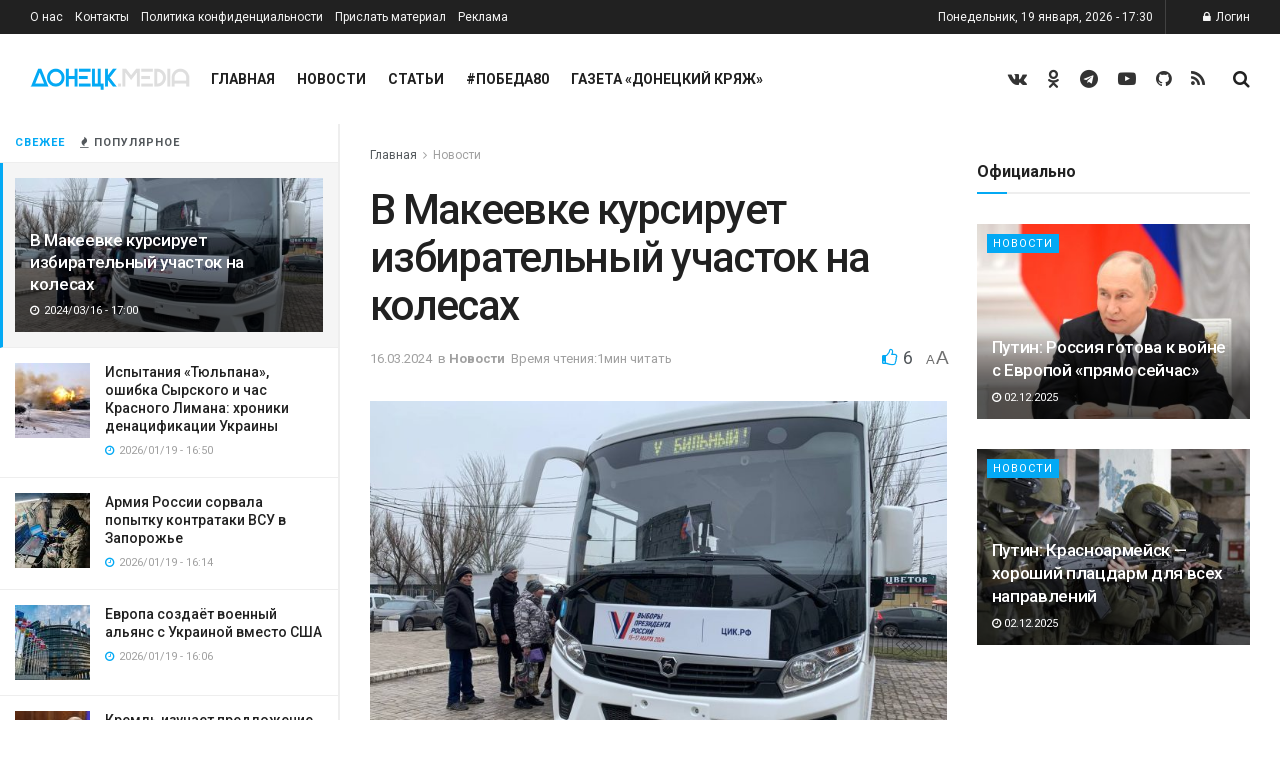

--- FILE ---
content_type: text/html; charset=UTF-8
request_url: https://donetskmedia.ru/20240316-v-makeevke-kursiruet-neobychnyj-izbiratelnyj-uchastok-na-kolesah.media
body_size: 55900
content:
<!doctype html> <!--[if lt IE 7]><html class="no-js lt-ie9 lt-ie8 lt-ie7" dir="ltr" lang="ru-RU" prefix="og: https://ogp.me/ns#"> <![endif]--> <!--[if IE 7]><html class="no-js lt-ie9 lt-ie8" dir="ltr" lang="ru-RU" prefix="og: https://ogp.me/ns#"> <![endif]--> <!--[if IE 8]><html class="no-js lt-ie9" dir="ltr" lang="ru-RU" prefix="og: https://ogp.me/ns#"> <![endif]--> <!--[if IE 9]><html class="no-js lt-ie10" dir="ltr" lang="ru-RU" prefix="og: https://ogp.me/ns#"> <![endif]--> <!--[if gt IE 8]><!--><html class="no-js" dir="ltr" lang="ru-RU" prefix="og: https://ogp.me/ns#"> <!--<![endif]--><head><meta http-equiv="Content-Type" content="text/html; charset=UTF-8" /><meta name='viewport' content='width=device-width, initial-scale=1, user-scalable=yes' /><meta name="zen-verification" content="S4oh3VUKUZNYge36dHK7eBjQtqTPP4ZFxLgJ9PA5RTq7a4fl3VNKapA5XbRBYigz" /><link rel="profile" href="http://gmpg.org/xfn/11" /><link rel="pingback" href="https://donetskmedia.ru/xmlrpc.php" />  <script type="text/javascript" >(function(m,e,t,r,i,k,a){m[i]=m[i]||function(){(m[i].a=m[i].a||[]).push(arguments)};
   m[i].l=1*new Date();
   for (var j = 0; j < document.scripts.length; j++) {if (document.scripts[j].src === r) { return; }}
   k=e.createElement(t),a=e.getElementsByTagName(t)[0],k.async=1,k.src=r,a.parentNode.insertBefore(k,a)})
   (window, document, "script", "https://mc.yandex.ru/metrika/tag.js", "ym");

   ym(95841584, "init", {
        clickmap:true,
        trackLinks:true,
        accurateTrackBounce:true,
        webvisor:true
   });</script> <noscript><div><img src="https://mc.yandex.ru/watch/95841584" style="position:absolute; left:-9999px;" alt="" /></div></noscript>  <script async src="https://www.googletagmanager.com/gtag/js?id=G-9RP8ZB0F7J"></script> <script>window.dataLayer = window.dataLayer || [];
  function gtag(){dataLayer.push(arguments);}
  gtag('js', new Date());

  gtag('config', 'G-9RP8ZB0F7J');</script>  <script type="text/javascript">var _tmr = window._tmr || (window._tmr = []);
_tmr.push({id: "3467329", type: "pageView", start: (new Date()).getTime()});
(function (d, w, id) {
  if (d.getElementById(id)) return;
  var ts = d.createElement("script"); ts.type = "text/javascript"; ts.async = true; ts.id = id;
  ts.src = "https://top-fwz1.mail.ru/js/code.js";
  var f = function () {var s = d.getElementsByTagName("script")[0]; s.parentNode.insertBefore(ts, s);};
  if (w.opera == "[object Opera]") { d.addEventListener("DOMContentLoaded", f, false); } else { f(); }
})(document, window, "tmr-code");</script> <noscript><div><img src="https://top-fwz1.mail.ru/counter?id=3467329;js=na" style="position:absolute;left:-9999px;" alt="Top.Mail.Ru" /></div></noscript><style type='text/css'></style><title>В Макеевке курсирует избирательный участок на колесах</title><meta name="description" content="Представители избиркома ДНР организовали работу необычного избирательного участка в городе Макеевка. Об этом сообщили в администрации города." /><meta name="robots" content="max-image-preview:large" /><meta name="author" content="Алена Прокопьева"/><meta name="yandex-verification" content="5b031064ea03b6f8" /><meta name="keywords" content="выборы,макеевка,новости" /><link rel="canonical" href="https://donetskmedia.ru/20240316-v-makeevke-kursiruet-neobychnyj-izbiratelnyj-uchastok-na-kolesah.media" /><meta name="generator" content="All in One SEO (AIOSEO) 4.9.3" /><meta property="og:locale" content="ru_RU" /><meta property="og:site_name" content="Донецк Медиа - главные новости Донецкой Народной Республики" /><meta property="og:type" content="article" /><meta property="og:title" content="В Макеевке курсирует избирательный участок на колесах" /><meta property="og:description" content="Представители избиркома ДНР организовали работу необычного избирательного участка в городе Макеевка. Об этом сообщили в администрации города." /><meta property="og:url" content="https://donetskmedia.ru/20240316-v-makeevke-kursiruet-neobychnyj-izbiratelnyj-uchastok-na-kolesah.media" /><meta property="article:published_time" content="2024-03-16T14:00:38+00:00" /><meta property="article:modified_time" content="2024-03-16T14:05:24+00:00" /><meta name="twitter:card" content="summary_large_image" /><meta name="twitter:title" content="В Макеевке курсирует избирательный участок на колесах" /><meta name="twitter:description" content="Представители избиркома ДНР организовали работу необычного избирательного участка в городе Макеевка. Об этом сообщили в администрации города." /> <script type="application/ld+json" class="aioseo-schema">{"@context":"https:\/\/schema.org","@graph":[{"@type":"BlogPosting","@id":"https:\/\/donetskmedia.ru\/20240316-v-makeevke-kursiruet-neobychnyj-izbiratelnyj-uchastok-na-kolesah.media#blogposting","name":"\u0412 \u041c\u0430\u043a\u0435\u0435\u0432\u043a\u0435 \u043a\u0443\u0440\u0441\u0438\u0440\u0443\u0435\u0442 \u0438\u0437\u0431\u0438\u0440\u0430\u0442\u0435\u043b\u044c\u043d\u044b\u0439 \u0443\u0447\u0430\u0441\u0442\u043e\u043a \u043d\u0430 \u043a\u043e\u043b\u0435\u0441\u0430\u0445","headline":"\u0412 \u041c\u0430\u043a\u0435\u0435\u0432\u043a\u0435 \u043a\u0443\u0440\u0441\u0438\u0440\u0443\u0435\u0442 \u0438\u0437\u0431\u0438\u0440\u0430\u0442\u0435\u043b\u044c\u043d\u044b\u0439 \u0443\u0447\u0430\u0441\u0442\u043e\u043a \u043d\u0430 \u043a\u043e\u043b\u0435\u0441\u0430\u0445","author":{"@id":"https:\/\/donetskmedia.ru\/author\/yanakramskaya#author"},"publisher":{"@id":"https:\/\/donetskmedia.ru\/#organization"},"image":{"@type":"ImageObject","url":"https:\/\/donetskmedia.ru\/wp-content\/uploads\/2024\/03\/photo_2024-03-16_15-31-32.jpg","width":1280,"height":960,"caption":"\u0410\u0434\u043c\u0438\u043d\u0438\u0441\u0442\u0440\u0430\u0446\u0438\u044f \u0433\u043e\u0440\u043e\u0434\u0441\u043a\u043e\u0433\u043e \u043e\u043a\u0440\u0443\u0433\u0430 \u041c\u0430\u043a\u0435\u0435\u0432\u043a\u0430"},"datePublished":"2024-03-16T17:00:38+03:00","dateModified":"2024-03-16T17:05:24+03:00","inLanguage":"ru-RU","mainEntityOfPage":{"@id":"https:\/\/donetskmedia.ru\/20240316-v-makeevke-kursiruet-neobychnyj-izbiratelnyj-uchastok-na-kolesah.media#webpage"},"isPartOf":{"@id":"https:\/\/donetskmedia.ru\/20240316-v-makeevke-kursiruet-neobychnyj-izbiratelnyj-uchastok-na-kolesah.media#webpage"},"articleSection":"\u041d\u043e\u0432\u043e\u0441\u0442\u0438, \u0432\u044b\u0431\u043e\u0440\u044b, \u043c\u0430\u043a\u0435\u0435\u0432\u043a\u0430"},{"@type":"BreadcrumbList","@id":"https:\/\/donetskmedia.ru\/20240316-v-makeevke-kursiruet-neobychnyj-izbiratelnyj-uchastok-na-kolesah.media#breadcrumblist","itemListElement":[{"@type":"ListItem","@id":"https:\/\/donetskmedia.ru#listItem","position":1,"name":"\u0413\u043b\u0430\u0432\u043d\u0430\u044f","item":"https:\/\/donetskmedia.ru","nextItem":{"@type":"ListItem","@id":"https:\/\/donetskmedia.ru\/category\/news-all#listItem","name":"\u041d\u043e\u0432\u043e\u0441\u0442\u0438"}},{"@type":"ListItem","@id":"https:\/\/donetskmedia.ru\/category\/news-all#listItem","position":2,"name":"\u041d\u043e\u0432\u043e\u0441\u0442\u0438","item":"https:\/\/donetskmedia.ru\/category\/news-all","nextItem":{"@type":"ListItem","@id":"https:\/\/donetskmedia.ru\/20240316-v-makeevke-kursiruet-neobychnyj-izbiratelnyj-uchastok-na-kolesah.media#listItem","name":"\u0412 \u041c\u0430\u043a\u0435\u0435\u0432\u043a\u0435 \u043a\u0443\u0440\u0441\u0438\u0440\u0443\u0435\u0442 \u0438\u0437\u0431\u0438\u0440\u0430\u0442\u0435\u043b\u044c\u043d\u044b\u0439 \u0443\u0447\u0430\u0441\u0442\u043e\u043a \u043d\u0430 \u043a\u043e\u043b\u0435\u0441\u0430\u0445"},"previousItem":{"@type":"ListItem","@id":"https:\/\/donetskmedia.ru#listItem","name":"\u0413\u043b\u0430\u0432\u043d\u0430\u044f"}},{"@type":"ListItem","@id":"https:\/\/donetskmedia.ru\/20240316-v-makeevke-kursiruet-neobychnyj-izbiratelnyj-uchastok-na-kolesah.media#listItem","position":3,"name":"\u0412 \u041c\u0430\u043a\u0435\u0435\u0432\u043a\u0435 \u043a\u0443\u0440\u0441\u0438\u0440\u0443\u0435\u0442 \u0438\u0437\u0431\u0438\u0440\u0430\u0442\u0435\u043b\u044c\u043d\u044b\u0439 \u0443\u0447\u0430\u0441\u0442\u043e\u043a \u043d\u0430 \u043a\u043e\u043b\u0435\u0441\u0430\u0445","previousItem":{"@type":"ListItem","@id":"https:\/\/donetskmedia.ru\/category\/news-all#listItem","name":"\u041d\u043e\u0432\u043e\u0441\u0442\u0438"}}]},{"@type":"Organization","@id":"https:\/\/donetskmedia.ru\/#organization","name":"\u0414\u043e\u043d\u0435\u0446\u043a \u041c\u0435\u0434\u0438\u0430","description":"\u0433\u043b\u0430\u0432\u043d\u044b\u0435 \u043d\u043e\u0432\u043e\u0441\u0442\u0438 \u0414\u043e\u043d\u0435\u0446\u043a\u043e\u0439 \u041d\u0430\u0440\u043e\u0434\u043d\u043e\u0439 \u0420\u0435\u0441\u043f\u0443\u0431\u043b\u0438\u043a\u0438","url":"https:\/\/donetskmedia.ru\/","email":"info@donetskmedia.ru","numberOfEmployees":{"@type":"QuantitativeValue","value":50},"logo":{"@type":"ImageObject","url":"https:\/\/donetskmedia.ru\/wp-content\/uploads\/2023\/12\/logo_dmedia_320.png","@id":"https:\/\/donetskmedia.ru\/20240316-v-makeevke-kursiruet-neobychnyj-izbiratelnyj-uchastok-na-kolesah.media\/#organizationLogo","width":320,"height":43},"image":{"@id":"https:\/\/donetskmedia.ru\/20240316-v-makeevke-kursiruet-neobychnyj-izbiratelnyj-uchastok-na-kolesah.media\/#organizationLogo"}},{"@type":"Person","@id":"https:\/\/donetskmedia.ru\/author\/yanakramskaya#author","url":"https:\/\/donetskmedia.ru\/author\/yanakramskaya","name":"\u0410\u043b\u0435\u043d\u0430 \u041f\u0440\u043e\u043a\u043e\u043f\u044c\u0435\u0432\u0430","image":{"@type":"ImageObject","@id":"https:\/\/donetskmedia.ru\/20240316-v-makeevke-kursiruet-neobychnyj-izbiratelnyj-uchastok-na-kolesah.media#authorImage","url":"https:\/\/secure.gravatar.com\/avatar\/3e183559a0ec05e3a550bfc38100287b652b163c58faf1442e9256890451c008?s=96&d=mm&r=g","width":96,"height":96,"caption":"\u0410\u043b\u0435\u043d\u0430 \u041f\u0440\u043e\u043a\u043e\u043f\u044c\u0435\u0432\u0430"}},{"@type":"WebPage","@id":"https:\/\/donetskmedia.ru\/20240316-v-makeevke-kursiruet-neobychnyj-izbiratelnyj-uchastok-na-kolesah.media#webpage","url":"https:\/\/donetskmedia.ru\/20240316-v-makeevke-kursiruet-neobychnyj-izbiratelnyj-uchastok-na-kolesah.media","name":"\u0412 \u041c\u0430\u043a\u0435\u0435\u0432\u043a\u0435 \u043a\u0443\u0440\u0441\u0438\u0440\u0443\u0435\u0442 \u0438\u0437\u0431\u0438\u0440\u0430\u0442\u0435\u043b\u044c\u043d\u044b\u0439 \u0443\u0447\u0430\u0441\u0442\u043e\u043a \u043d\u0430 \u043a\u043e\u043b\u0435\u0441\u0430\u0445","description":"\u041f\u0440\u0435\u0434\u0441\u0442\u0430\u0432\u0438\u0442\u0435\u043b\u0438 \u0438\u0437\u0431\u0438\u0440\u043a\u043e\u043c\u0430 \u0414\u041d\u0420 \u043e\u0440\u0433\u0430\u043d\u0438\u0437\u043e\u0432\u0430\u043b\u0438 \u0440\u0430\u0431\u043e\u0442\u0443 \u043d\u0435\u043e\u0431\u044b\u0447\u043d\u043e\u0433\u043e \u0438\u0437\u0431\u0438\u0440\u0430\u0442\u0435\u043b\u044c\u043d\u043e\u0433\u043e \u0443\u0447\u0430\u0441\u0442\u043a\u0430 \u0432 \u0433\u043e\u0440\u043e\u0434\u0435 \u041c\u0430\u043a\u0435\u0435\u0432\u043a\u0430. \u041e\u0431 \u044d\u0442\u043e\u043c \u0441\u043e\u043e\u0431\u0449\u0438\u043b\u0438 \u0432 \u0430\u0434\u043c\u0438\u043d\u0438\u0441\u0442\u0440\u0430\u0446\u0438\u0438 \u0433\u043e\u0440\u043e\u0434\u0430.","inLanguage":"ru-RU","isPartOf":{"@id":"https:\/\/donetskmedia.ru\/#website"},"breadcrumb":{"@id":"https:\/\/donetskmedia.ru\/20240316-v-makeevke-kursiruet-neobychnyj-izbiratelnyj-uchastok-na-kolesah.media#breadcrumblist"},"author":{"@id":"https:\/\/donetskmedia.ru\/author\/yanakramskaya#author"},"creator":{"@id":"https:\/\/donetskmedia.ru\/author\/yanakramskaya#author"},"image":{"@type":"ImageObject","url":"https:\/\/donetskmedia.ru\/wp-content\/uploads\/2024\/03\/photo_2024-03-16_15-31-32.jpg","@id":"https:\/\/donetskmedia.ru\/20240316-v-makeevke-kursiruet-neobychnyj-izbiratelnyj-uchastok-na-kolesah.media\/#mainImage","width":1280,"height":960,"caption":"\u0410\u0434\u043c\u0438\u043d\u0438\u0441\u0442\u0440\u0430\u0446\u0438\u044f \u0433\u043e\u0440\u043e\u0434\u0441\u043a\u043e\u0433\u043e \u043e\u043a\u0440\u0443\u0433\u0430 \u041c\u0430\u043a\u0435\u0435\u0432\u043a\u0430"},"primaryImageOfPage":{"@id":"https:\/\/donetskmedia.ru\/20240316-v-makeevke-kursiruet-neobychnyj-izbiratelnyj-uchastok-na-kolesah.media#mainImage"},"datePublished":"2024-03-16T17:00:38+03:00","dateModified":"2024-03-16T17:05:24+03:00"},{"@type":"WebSite","@id":"https:\/\/donetskmedia.ru\/#website","url":"https:\/\/donetskmedia.ru\/","name":"\u0414\u043e\u043d\u0435\u0446\u043a \u041c\u0435\u0434\u0438\u0430","alternateName":"\u0414\u041c","description":"\u0433\u043b\u0430\u0432\u043d\u044b\u0435 \u043d\u043e\u0432\u043e\u0441\u0442\u0438 \u0414\u043e\u043d\u0435\u0446\u043a\u043e\u0439 \u041d\u0430\u0440\u043e\u0434\u043d\u043e\u0439 \u0420\u0435\u0441\u043f\u0443\u0431\u043b\u0438\u043a\u0438","inLanguage":"ru-RU","publisher":{"@id":"https:\/\/donetskmedia.ru\/#organization"}}]}</script> <meta property="og:type" content="article"><meta property="og:title" content="В Макеевке курсирует избирательный участок на колесах"><meta property="og:site_name" content="Донецк Медиа"><meta property="og:description" content="Представители избиркома ДНР организовали работу необычного избирательного участка в городе Макеевка. Об этом сообщили в администрации го"><meta property="og:url" content="https://donetskmedia.ru/20240316-v-makeevke-kursiruet-neobychnyj-izbiratelnyj-uchastok-na-kolesah.media"><meta property="og:locale" content="ru_RU"><meta property="og:image" content="https://donetskmedia.ru/wp-content/uploads/2024/03/photo_2024-03-16_15-31-32.jpg"><meta property="og:image:height" content="960"><meta property="og:image:width" content="1280"><meta property="article:published_time" content="2024-03-16T14:00:38+00:00"><meta property="article:modified_time" content="2024-03-16T14:05:24+00:00"><meta property="article:author" content="https://donetskmedia.ru"><meta property="article:section" content="Новости"><meta property="article:tag" content="выборы"><meta property="article:tag" content="макеевка"><meta name="twitter:card" content="summary_large_image"><meta name="twitter:title" content="В Макеевке курсирует избирательный участок на колесах"><meta name="twitter:description" content="Представители избиркома ДНР организовали работу необычного избирательного участка в городе Макеевка. Об этом сообщили в администрации города. Отмечается, что он"><meta name="twitter:url" content="https://donetskmedia.ru/20240316-v-makeevke-kursiruet-neobychnyj-izbiratelnyj-uchastok-na-kolesah.media"><meta name="twitter:site" content="https://donetskmedia.ru"><meta name="twitter:image:src" content="https://donetskmedia.ru/wp-content/uploads/2024/03/photo_2024-03-16_15-31-32.jpg"><meta name="twitter:image:width" content="1280"><meta name="twitter:image:height" content="960"> <script type="text/javascript">var jnews_ajax_url = '/?ajax-request=jnews'</script> <link rel='dns-prefetch' href='//fonts.googleapis.com' /><link rel="alternate" type="application/rss+xml" title="Донецк Медиа &raquo; Лента" href="https://donetskmedia.ru/feed" /><link rel="alternate" type="application/rss+xml" title="Донецк Медиа &raquo; Лента комментариев" href="https://donetskmedia.ru/comments/feed" /><link rel="alternate" title="oEmbed (JSON)" type="application/json+oembed" href="https://donetskmedia.ru/wp-json/oembed/1.0/embed?url=https%3A%2F%2Fdonetskmedia.ru%2F20240316-v-makeevke-kursiruet-neobychnyj-izbiratelnyj-uchastok-na-kolesah.media" /><link rel="alternate" title="oEmbed (XML)" type="text/xml+oembed" href="https://donetskmedia.ru/wp-json/oembed/1.0/embed?url=https%3A%2F%2Fdonetskmedia.ru%2F20240316-v-makeevke-kursiruet-neobychnyj-izbiratelnyj-uchastok-na-kolesah.media&#038;format=xml" />  <script src="//www.googletagmanager.com/gtag/js?id=G-9RP8ZB0F7J"  data-cfasync="false" data-wpfc-render="false" type="text/javascript" async></script> <script data-cfasync="false" data-wpfc-render="false" type="text/javascript">var mi_version = '9.11.1';
				var mi_track_user = true;
				var mi_no_track_reason = '';
								var MonsterInsightsDefaultLocations = {"page_location":"https:\/\/donetskmedia.ru\/20240316-v-makeevke-kursiruet-neobychnyj-izbiratelnyj-uchastok-na-kolesah.media\/"};
								if ( typeof MonsterInsightsPrivacyGuardFilter === 'function' ) {
					var MonsterInsightsLocations = (typeof MonsterInsightsExcludeQuery === 'object') ? MonsterInsightsPrivacyGuardFilter( MonsterInsightsExcludeQuery ) : MonsterInsightsPrivacyGuardFilter( MonsterInsightsDefaultLocations );
				} else {
					var MonsterInsightsLocations = (typeof MonsterInsightsExcludeQuery === 'object') ? MonsterInsightsExcludeQuery : MonsterInsightsDefaultLocations;
				}

								var disableStrs = [
										'ga-disable-G-9RP8ZB0F7J',
									];

				/* Function to detect opted out users */
				function __gtagTrackerIsOptedOut() {
					for (var index = 0; index < disableStrs.length; index++) {
						if (document.cookie.indexOf(disableStrs[index] + '=true') > -1) {
							return true;
						}
					}

					return false;
				}

				/* Disable tracking if the opt-out cookie exists. */
				if (__gtagTrackerIsOptedOut()) {
					for (var index = 0; index < disableStrs.length; index++) {
						window[disableStrs[index]] = true;
					}
				}

				/* Opt-out function */
				function __gtagTrackerOptout() {
					for (var index = 0; index < disableStrs.length; index++) {
						document.cookie = disableStrs[index] + '=true; expires=Thu, 31 Dec 2099 23:59:59 UTC; path=/';
						window[disableStrs[index]] = true;
					}
				}

				if ('undefined' === typeof gaOptout) {
					function gaOptout() {
						__gtagTrackerOptout();
					}
				}
								window.dataLayer = window.dataLayer || [];

				window.MonsterInsightsDualTracker = {
					helpers: {},
					trackers: {},
				};
				if (mi_track_user) {
					function __gtagDataLayer() {
						dataLayer.push(arguments);
					}

					function __gtagTracker(type, name, parameters) {
						if (!parameters) {
							parameters = {};
						}

						if (parameters.send_to) {
							__gtagDataLayer.apply(null, arguments);
							return;
						}

						if (type === 'event') {
														parameters.send_to = monsterinsights_frontend.v4_id;
							var hookName = name;
							if (typeof parameters['event_category'] !== 'undefined') {
								hookName = parameters['event_category'] + ':' + name;
							}

							if (typeof MonsterInsightsDualTracker.trackers[hookName] !== 'undefined') {
								MonsterInsightsDualTracker.trackers[hookName](parameters);
							} else {
								__gtagDataLayer('event', name, parameters);
							}
							
						} else {
							__gtagDataLayer.apply(null, arguments);
						}
					}

					__gtagTracker('js', new Date());
					__gtagTracker('set', {
						'developer_id.dZGIzZG': true,
											});
					if ( MonsterInsightsLocations.page_location ) {
						__gtagTracker('set', MonsterInsightsLocations);
					}
										__gtagTracker('config', 'G-9RP8ZB0F7J', {"forceSSL":"true","link_attribution":"true"} );
										window.gtag = __gtagTracker;										(function () {
						/* https://developers.google.com/analytics/devguides/collection/analyticsjs/ */
						/* ga and __gaTracker compatibility shim. */
						var noopfn = function () {
							return null;
						};
						var newtracker = function () {
							return new Tracker();
						};
						var Tracker = function () {
							return null;
						};
						var p = Tracker.prototype;
						p.get = noopfn;
						p.set = noopfn;
						p.send = function () {
							var args = Array.prototype.slice.call(arguments);
							args.unshift('send');
							__gaTracker.apply(null, args);
						};
						var __gaTracker = function () {
							var len = arguments.length;
							if (len === 0) {
								return;
							}
							var f = arguments[len - 1];
							if (typeof f !== 'object' || f === null || typeof f.hitCallback !== 'function') {
								if ('send' === arguments[0]) {
									var hitConverted, hitObject = false, action;
									if ('event' === arguments[1]) {
										if ('undefined' !== typeof arguments[3]) {
											hitObject = {
												'eventAction': arguments[3],
												'eventCategory': arguments[2],
												'eventLabel': arguments[4],
												'value': arguments[5] ? arguments[5] : 1,
											}
										}
									}
									if ('pageview' === arguments[1]) {
										if ('undefined' !== typeof arguments[2]) {
											hitObject = {
												'eventAction': 'page_view',
												'page_path': arguments[2],
											}
										}
									}
									if (typeof arguments[2] === 'object') {
										hitObject = arguments[2];
									}
									if (typeof arguments[5] === 'object') {
										Object.assign(hitObject, arguments[5]);
									}
									if ('undefined' !== typeof arguments[1].hitType) {
										hitObject = arguments[1];
										if ('pageview' === hitObject.hitType) {
											hitObject.eventAction = 'page_view';
										}
									}
									if (hitObject) {
										action = 'timing' === arguments[1].hitType ? 'timing_complete' : hitObject.eventAction;
										hitConverted = mapArgs(hitObject);
										__gtagTracker('event', action, hitConverted);
									}
								}
								return;
							}

							function mapArgs(args) {
								var arg, hit = {};
								var gaMap = {
									'eventCategory': 'event_category',
									'eventAction': 'event_action',
									'eventLabel': 'event_label',
									'eventValue': 'event_value',
									'nonInteraction': 'non_interaction',
									'timingCategory': 'event_category',
									'timingVar': 'name',
									'timingValue': 'value',
									'timingLabel': 'event_label',
									'page': 'page_path',
									'location': 'page_location',
									'title': 'page_title',
									'referrer' : 'page_referrer',
								};
								for (arg in args) {
																		if (!(!args.hasOwnProperty(arg) || !gaMap.hasOwnProperty(arg))) {
										hit[gaMap[arg]] = args[arg];
									} else {
										hit[arg] = args[arg];
									}
								}
								return hit;
							}

							try {
								f.hitCallback();
							} catch (ex) {
							}
						};
						__gaTracker.create = newtracker;
						__gaTracker.getByName = newtracker;
						__gaTracker.getAll = function () {
							return [];
						};
						__gaTracker.remove = noopfn;
						__gaTracker.loaded = true;
						window['__gaTracker'] = __gaTracker;
					})();
									} else {
										console.log("");
					(function () {
						function __gtagTracker() {
							return null;
						}

						window['__gtagTracker'] = __gtagTracker;
						window['gtag'] = __gtagTracker;
					})();
									}</script> <style id='wp-img-auto-sizes-contain-inline-css' type='text/css'>img:is([sizes=auto i],[sizes^="auto," i]){contain-intrinsic-size:3000px 1500px}
/*# sourceURL=wp-img-auto-sizes-contain-inline-css */</style><style id='wp-block-library-inline-css' type='text/css'>:root{--wp-block-synced-color:#7a00df;--wp-block-synced-color--rgb:122,0,223;--wp-bound-block-color:var(--wp-block-synced-color);--wp-editor-canvas-background:#ddd;--wp-admin-theme-color:#007cba;--wp-admin-theme-color--rgb:0,124,186;--wp-admin-theme-color-darker-10:#006ba1;--wp-admin-theme-color-darker-10--rgb:0,107,160.5;--wp-admin-theme-color-darker-20:#005a87;--wp-admin-theme-color-darker-20--rgb:0,90,135;--wp-admin-border-width-focus:2px}@media (min-resolution:192dpi){:root{--wp-admin-border-width-focus:1.5px}}.wp-element-button{cursor:pointer}:root .has-very-light-gray-background-color{background-color:#eee}:root .has-very-dark-gray-background-color{background-color:#313131}:root .has-very-light-gray-color{color:#eee}:root .has-very-dark-gray-color{color:#313131}:root .has-vivid-green-cyan-to-vivid-cyan-blue-gradient-background{background:linear-gradient(135deg,#00d084,#0693e3)}:root .has-purple-crush-gradient-background{background:linear-gradient(135deg,#34e2e4,#4721fb 50%,#ab1dfe)}:root .has-hazy-dawn-gradient-background{background:linear-gradient(135deg,#faaca8,#dad0ec)}:root .has-subdued-olive-gradient-background{background:linear-gradient(135deg,#fafae1,#67a671)}:root .has-atomic-cream-gradient-background{background:linear-gradient(135deg,#fdd79a,#004a59)}:root .has-nightshade-gradient-background{background:linear-gradient(135deg,#330968,#31cdcf)}:root .has-midnight-gradient-background{background:linear-gradient(135deg,#020381,#2874fc)}:root{--wp--preset--font-size--normal:16px;--wp--preset--font-size--huge:42px}.has-regular-font-size{font-size:1em}.has-larger-font-size{font-size:2.625em}.has-normal-font-size{font-size:var(--wp--preset--font-size--normal)}.has-huge-font-size{font-size:var(--wp--preset--font-size--huge)}.has-text-align-center{text-align:center}.has-text-align-left{text-align:left}.has-text-align-right{text-align:right}.has-fit-text{white-space:nowrap!important}#end-resizable-editor-section{display:none}.aligncenter{clear:both}.items-justified-left{justify-content:flex-start}.items-justified-center{justify-content:center}.items-justified-right{justify-content:flex-end}.items-justified-space-between{justify-content:space-between}.screen-reader-text{border:0;clip-path:inset(50%);height:1px;margin:-1px;overflow:hidden;padding:0;position:absolute;width:1px;word-wrap:normal!important}.screen-reader-text:focus{background-color:#ddd;clip-path:none;color:#444;display:block;font-size:1em;height:auto;left:5px;line-height:normal;padding:15px 23px 14px;text-decoration:none;top:5px;width:auto;z-index:100000}html :where(.has-border-color){border-style:solid}html :where([style*=border-top-color]){border-top-style:solid}html :where([style*=border-right-color]){border-right-style:solid}html :where([style*=border-bottom-color]){border-bottom-style:solid}html :where([style*=border-left-color]){border-left-style:solid}html :where([style*=border-width]){border-style:solid}html :where([style*=border-top-width]){border-top-style:solid}html :where([style*=border-right-width]){border-right-style:solid}html :where([style*=border-bottom-width]){border-bottom-style:solid}html :where([style*=border-left-width]){border-left-style:solid}html :where(img[class*=wp-image-]){height:auto;max-width:100%}:where(figure){margin:0 0 1em}html :where(.is-position-sticky){--wp-admin--admin-bar--position-offset:var(--wp-admin--admin-bar--height,0px)}@media screen and (max-width:600px){html :where(.is-position-sticky){--wp-admin--admin-bar--position-offset:0px}}

/*# sourceURL=wp-block-library-inline-css */</style><style id='global-styles-inline-css' type='text/css'>:root{--wp--preset--aspect-ratio--square: 1;--wp--preset--aspect-ratio--4-3: 4/3;--wp--preset--aspect-ratio--3-4: 3/4;--wp--preset--aspect-ratio--3-2: 3/2;--wp--preset--aspect-ratio--2-3: 2/3;--wp--preset--aspect-ratio--16-9: 16/9;--wp--preset--aspect-ratio--9-16: 9/16;--wp--preset--color--black: #000000;--wp--preset--color--cyan-bluish-gray: #abb8c3;--wp--preset--color--white: #ffffff;--wp--preset--color--pale-pink: #f78da7;--wp--preset--color--vivid-red: #cf2e2e;--wp--preset--color--luminous-vivid-orange: #ff6900;--wp--preset--color--luminous-vivid-amber: #fcb900;--wp--preset--color--light-green-cyan: #7bdcb5;--wp--preset--color--vivid-green-cyan: #00d084;--wp--preset--color--pale-cyan-blue: #8ed1fc;--wp--preset--color--vivid-cyan-blue: #0693e3;--wp--preset--color--vivid-purple: #9b51e0;--wp--preset--gradient--vivid-cyan-blue-to-vivid-purple: linear-gradient(135deg,rgb(6,147,227) 0%,rgb(155,81,224) 100%);--wp--preset--gradient--light-green-cyan-to-vivid-green-cyan: linear-gradient(135deg,rgb(122,220,180) 0%,rgb(0,208,130) 100%);--wp--preset--gradient--luminous-vivid-amber-to-luminous-vivid-orange: linear-gradient(135deg,rgb(252,185,0) 0%,rgb(255,105,0) 100%);--wp--preset--gradient--luminous-vivid-orange-to-vivid-red: linear-gradient(135deg,rgb(255,105,0) 0%,rgb(207,46,46) 100%);--wp--preset--gradient--very-light-gray-to-cyan-bluish-gray: linear-gradient(135deg,rgb(238,238,238) 0%,rgb(169,184,195) 100%);--wp--preset--gradient--cool-to-warm-spectrum: linear-gradient(135deg,rgb(74,234,220) 0%,rgb(151,120,209) 20%,rgb(207,42,186) 40%,rgb(238,44,130) 60%,rgb(251,105,98) 80%,rgb(254,248,76) 100%);--wp--preset--gradient--blush-light-purple: linear-gradient(135deg,rgb(255,206,236) 0%,rgb(152,150,240) 100%);--wp--preset--gradient--blush-bordeaux: linear-gradient(135deg,rgb(254,205,165) 0%,rgb(254,45,45) 50%,rgb(107,0,62) 100%);--wp--preset--gradient--luminous-dusk: linear-gradient(135deg,rgb(255,203,112) 0%,rgb(199,81,192) 50%,rgb(65,88,208) 100%);--wp--preset--gradient--pale-ocean: linear-gradient(135deg,rgb(255,245,203) 0%,rgb(182,227,212) 50%,rgb(51,167,181) 100%);--wp--preset--gradient--electric-grass: linear-gradient(135deg,rgb(202,248,128) 0%,rgb(113,206,126) 100%);--wp--preset--gradient--midnight: linear-gradient(135deg,rgb(2,3,129) 0%,rgb(40,116,252) 100%);--wp--preset--font-size--small: 13px;--wp--preset--font-size--medium: 20px;--wp--preset--font-size--large: 36px;--wp--preset--font-size--x-large: 42px;--wp--preset--spacing--20: 0.44rem;--wp--preset--spacing--30: 0.67rem;--wp--preset--spacing--40: 1rem;--wp--preset--spacing--50: 1.5rem;--wp--preset--spacing--60: 2.25rem;--wp--preset--spacing--70: 3.38rem;--wp--preset--spacing--80: 5.06rem;--wp--preset--shadow--natural: 6px 6px 9px rgba(0, 0, 0, 0.2);--wp--preset--shadow--deep: 12px 12px 50px rgba(0, 0, 0, 0.4);--wp--preset--shadow--sharp: 6px 6px 0px rgba(0, 0, 0, 0.2);--wp--preset--shadow--outlined: 6px 6px 0px -3px rgb(255, 255, 255), 6px 6px rgb(0, 0, 0);--wp--preset--shadow--crisp: 6px 6px 0px rgb(0, 0, 0);}:where(.is-layout-flex){gap: 0.5em;}:where(.is-layout-grid){gap: 0.5em;}body .is-layout-flex{display: flex;}.is-layout-flex{flex-wrap: wrap;align-items: center;}.is-layout-flex > :is(*, div){margin: 0;}body .is-layout-grid{display: grid;}.is-layout-grid > :is(*, div){margin: 0;}:where(.wp-block-columns.is-layout-flex){gap: 2em;}:where(.wp-block-columns.is-layout-grid){gap: 2em;}:where(.wp-block-post-template.is-layout-flex){gap: 1.25em;}:where(.wp-block-post-template.is-layout-grid){gap: 1.25em;}.has-black-color{color: var(--wp--preset--color--black) !important;}.has-cyan-bluish-gray-color{color: var(--wp--preset--color--cyan-bluish-gray) !important;}.has-white-color{color: var(--wp--preset--color--white) !important;}.has-pale-pink-color{color: var(--wp--preset--color--pale-pink) !important;}.has-vivid-red-color{color: var(--wp--preset--color--vivid-red) !important;}.has-luminous-vivid-orange-color{color: var(--wp--preset--color--luminous-vivid-orange) !important;}.has-luminous-vivid-amber-color{color: var(--wp--preset--color--luminous-vivid-amber) !important;}.has-light-green-cyan-color{color: var(--wp--preset--color--light-green-cyan) !important;}.has-vivid-green-cyan-color{color: var(--wp--preset--color--vivid-green-cyan) !important;}.has-pale-cyan-blue-color{color: var(--wp--preset--color--pale-cyan-blue) !important;}.has-vivid-cyan-blue-color{color: var(--wp--preset--color--vivid-cyan-blue) !important;}.has-vivid-purple-color{color: var(--wp--preset--color--vivid-purple) !important;}.has-black-background-color{background-color: var(--wp--preset--color--black) !important;}.has-cyan-bluish-gray-background-color{background-color: var(--wp--preset--color--cyan-bluish-gray) !important;}.has-white-background-color{background-color: var(--wp--preset--color--white) !important;}.has-pale-pink-background-color{background-color: var(--wp--preset--color--pale-pink) !important;}.has-vivid-red-background-color{background-color: var(--wp--preset--color--vivid-red) !important;}.has-luminous-vivid-orange-background-color{background-color: var(--wp--preset--color--luminous-vivid-orange) !important;}.has-luminous-vivid-amber-background-color{background-color: var(--wp--preset--color--luminous-vivid-amber) !important;}.has-light-green-cyan-background-color{background-color: var(--wp--preset--color--light-green-cyan) !important;}.has-vivid-green-cyan-background-color{background-color: var(--wp--preset--color--vivid-green-cyan) !important;}.has-pale-cyan-blue-background-color{background-color: var(--wp--preset--color--pale-cyan-blue) !important;}.has-vivid-cyan-blue-background-color{background-color: var(--wp--preset--color--vivid-cyan-blue) !important;}.has-vivid-purple-background-color{background-color: var(--wp--preset--color--vivid-purple) !important;}.has-black-border-color{border-color: var(--wp--preset--color--black) !important;}.has-cyan-bluish-gray-border-color{border-color: var(--wp--preset--color--cyan-bluish-gray) !important;}.has-white-border-color{border-color: var(--wp--preset--color--white) !important;}.has-pale-pink-border-color{border-color: var(--wp--preset--color--pale-pink) !important;}.has-vivid-red-border-color{border-color: var(--wp--preset--color--vivid-red) !important;}.has-luminous-vivid-orange-border-color{border-color: var(--wp--preset--color--luminous-vivid-orange) !important;}.has-luminous-vivid-amber-border-color{border-color: var(--wp--preset--color--luminous-vivid-amber) !important;}.has-light-green-cyan-border-color{border-color: var(--wp--preset--color--light-green-cyan) !important;}.has-vivid-green-cyan-border-color{border-color: var(--wp--preset--color--vivid-green-cyan) !important;}.has-pale-cyan-blue-border-color{border-color: var(--wp--preset--color--pale-cyan-blue) !important;}.has-vivid-cyan-blue-border-color{border-color: var(--wp--preset--color--vivid-cyan-blue) !important;}.has-vivid-purple-border-color{border-color: var(--wp--preset--color--vivid-purple) !important;}.has-vivid-cyan-blue-to-vivid-purple-gradient-background{background: var(--wp--preset--gradient--vivid-cyan-blue-to-vivid-purple) !important;}.has-light-green-cyan-to-vivid-green-cyan-gradient-background{background: var(--wp--preset--gradient--light-green-cyan-to-vivid-green-cyan) !important;}.has-luminous-vivid-amber-to-luminous-vivid-orange-gradient-background{background: var(--wp--preset--gradient--luminous-vivid-amber-to-luminous-vivid-orange) !important;}.has-luminous-vivid-orange-to-vivid-red-gradient-background{background: var(--wp--preset--gradient--luminous-vivid-orange-to-vivid-red) !important;}.has-very-light-gray-to-cyan-bluish-gray-gradient-background{background: var(--wp--preset--gradient--very-light-gray-to-cyan-bluish-gray) !important;}.has-cool-to-warm-spectrum-gradient-background{background: var(--wp--preset--gradient--cool-to-warm-spectrum) !important;}.has-blush-light-purple-gradient-background{background: var(--wp--preset--gradient--blush-light-purple) !important;}.has-blush-bordeaux-gradient-background{background: var(--wp--preset--gradient--blush-bordeaux) !important;}.has-luminous-dusk-gradient-background{background: var(--wp--preset--gradient--luminous-dusk) !important;}.has-pale-ocean-gradient-background{background: var(--wp--preset--gradient--pale-ocean) !important;}.has-electric-grass-gradient-background{background: var(--wp--preset--gradient--electric-grass) !important;}.has-midnight-gradient-background{background: var(--wp--preset--gradient--midnight) !important;}.has-small-font-size{font-size: var(--wp--preset--font-size--small) !important;}.has-medium-font-size{font-size: var(--wp--preset--font-size--medium) !important;}.has-large-font-size{font-size: var(--wp--preset--font-size--large) !important;}.has-x-large-font-size{font-size: var(--wp--preset--font-size--x-large) !important;}
/*# sourceURL=global-styles-inline-css */</style><style id='classic-theme-styles-inline-css' type='text/css'>/*! This file is auto-generated */
.wp-block-button__link{color:#fff;background-color:#32373c;border-radius:9999px;box-shadow:none;text-decoration:none;padding:calc(.667em + 2px) calc(1.333em + 2px);font-size:1.125em}.wp-block-file__button{background:#32373c;color:#fff;text-decoration:none}
/*# sourceURL=/wp-includes/css/classic-themes.min.css */</style><link rel='stylesheet' id='contact-form-7-css' href='https://donetskmedia.ru/wp-content/cache/wmac/css/wmac_single_3fd2afa98866679439097f4ab102fe0a.css' type='text/css' media='all' /><link rel='stylesheet' id='easy-expand-css-css' href='https://donetskmedia.ru/wp-content/cache/wmac/css/wmac_single_1432a1bd279b9e2c2cd2a6ff35a8eede.css' type='text/css' media='all' /><link rel='stylesheet' id='rs-plugin-settings-css' href='https://donetskmedia.ru/wp-content/cache/wmac/css/wmac_single_6965137b6996c7953be805866df582ed.css' type='text/css' media='all' /><style id='rs-plugin-settings-inline-css' type='text/css'>#rs-demo-id {}
/*# sourceURL=rs-plugin-settings-inline-css */</style><link rel='stylesheet' id='ye_dynamic-css' href='https://donetskmedia.ru/wp-content/plugins/youtube-embed/css/main.min.css' type='text/css' media='all' /><link rel='stylesheet' id='js_composer_front-css' href='https://donetskmedia.ru/wp-content/plugins/js_composer/assets/css/js_composer.min.css' type='text/css' media='all' /><link rel='stylesheet' id='jeg_customizer_font-css' href='//fonts.googleapis.com/css?family=Roboto%3Aregular%2C500%2C700%2C500%2Cregular&#038;display=swap&#038;ver=1.2.5' type='text/css' media='all' /><link rel='stylesheet' id='mediaelement-css' href='https://donetskmedia.ru/wp-includes/js/mediaelement/mediaelementplayer-legacy.min.css' type='text/css' media='all' /><link rel='stylesheet' id='wp-mediaelement-css' href='https://donetskmedia.ru/wp-includes/js/mediaelement/wp-mediaelement.min.css' type='text/css' media='all' /><link rel='stylesheet' id='font-awesome-css' href='https://donetskmedia.ru/wp-content/themes/jnews/assets/fonts/font-awesome/font-awesome.min.css' type='text/css' media='all' /><link rel='stylesheet' id='jnews-icon-css' href='https://donetskmedia.ru/wp-content/cache/wmac/css/wmac_single_95b7c0c10ee3c3b68d482a88097ee408.css' type='text/css' media='all' /><link rel='stylesheet' id='jscrollpane-css' href='https://donetskmedia.ru/wp-content/cache/wmac/css/wmac_single_de7902c6ef85b23f6db158ec95a855d5.css' type='text/css' media='all' /><link rel='stylesheet' id='oknav-css' href='https://donetskmedia.ru/wp-content/cache/wmac/css/wmac_single_0550db76798d263a7b9aa9b81eeb88a9.css' type='text/css' media='all' /><link rel='stylesheet' id='magnific-popup-css' href='https://donetskmedia.ru/wp-content/cache/wmac/css/wmac_single_b008bb8c3063c73f68397f1d64ee9803.css' type='text/css' media='all' /><link rel='stylesheet' id='chosen-css' href='https://donetskmedia.ru/wp-content/cache/wmac/css/wmac_single_0cdf3372f41ed035a7bc2dc276a43821.css' type='text/css' media='all' /><link rel='stylesheet' id='owl-carousel2-css' href='https://donetskmedia.ru/wp-content/themes/jnews/assets/js/owl-carousel2/assets/owl.carousel.min.css' type='text/css' media='all' /><link rel='stylesheet' id='jnews-main-css' href='https://donetskmedia.ru/wp-content/cache/wmac/css/wmac_single_a256cd107e4d2137f7bdaff9d90dc331.css' type='text/css' media='all' /><link rel='stylesheet' id='jnews-responsive-css' href='https://donetskmedia.ru/wp-content/cache/wmac/css/wmac_single_285b909e2b83fdd397b8cb6ce7f26da9.css' type='text/css' media='all' /><link rel='stylesheet' id='jnews-pb-temp-css' href='https://donetskmedia.ru/wp-content/cache/wmac/css/wmac_single_2a8e6a3d7ccf88935487e228ea369f41.css' type='text/css' media='all' /><link rel='stylesheet' id='jnews-style-css' href='https://donetskmedia.ru/wp-content/cache/wmac/css/wmac_single_9dcecf9465d38cffc9f2eb6a924122a7.css' type='text/css' media='all' /><link rel='stylesheet' id='jnews-darkmode-css' href='https://donetskmedia.ru/wp-content/cache/wmac/css/wmac_single_413fbd8bf3bc2b9344898ab69333b61f.css' type='text/css' media='all' /><link rel='stylesheet' id='jnews-social-login-style-css' href='https://donetskmedia.ru/wp-content/cache/wmac/css/wmac_single_7e3bdb8e7bc4604ff0f959004aa2681d.css' type='text/css' media='all' /><link rel='stylesheet' id='jnews-select-share-css' href='https://donetskmedia.ru/wp-content/cache/wmac/css/wmac_single_a7722f6ba1adbe7d3eab961b0743b865.css' type='text/css' media='all' /><link rel='stylesheet' id='jnews-weather-style-css' href='https://donetskmedia.ru/wp-content/cache/wmac/css/wmac_single_8d0292b802216bbd6520260757d11714.css' type='text/css' media='all' /> <script type="text/javascript" src="https://donetskmedia.ru/wp-content/plugins/google-analytics-for-wordpress/assets/js/frontend-gtag.min.js?ver=9.11.1" id="monsterinsights-frontend-script-js" async="async" data-wp-strategy="async"></script> <script data-cfasync="false" data-wpfc-render="false" type="text/javascript" id='monsterinsights-frontend-script-js-extra'>var monsterinsights_frontend = {"js_events_tracking":"true","download_extensions":"doc,pdf,ppt,zip,xls,docx,pptx,xlsx","inbound_paths":"[{\"path\":\"\\\/go\\\/\",\"label\":\"affiliate\"},{\"path\":\"\\\/recommend\\\/\",\"label\":\"affiliate\"}]","home_url":"https:\/\/donetskmedia.ru","hash_tracking":"false","v4_id":"G-9RP8ZB0F7J"};</script> <script type="text/javascript" src="https://donetskmedia.ru/wp-includes/js/jquery/jquery.min.js?ver=3.7.1" id="jquery-core-js"></script> <script type="text/javascript" src="https://donetskmedia.ru/wp-includes/js/jquery/jquery-migrate.min.js?ver=3.4.1" id="jquery-migrate-js"></script> <script type="text/javascript" src="https://donetskmedia.ru/wp-content/plugins/revslider/public/assets/js/rbtools.min.js?ver=6.2.22" id="tp-tools-js"></script> <script type="text/javascript" src="https://donetskmedia.ru/wp-content/plugins/revslider/public/assets/js/rs6.min.js?ver=6.2.22" id="revmin-js"></script> <link rel="https://api.w.org/" href="https://donetskmedia.ru/wp-json/" /><link rel="alternate" title="JSON" type="application/json" href="https://donetskmedia.ru/wp-json/wp/v2/posts/10449" /><meta name="generator" content="WordPress 6.9" /><meta name="onesignal" content="wordpress-plugin"/> <script>window.OneSignalDeferred = window.OneSignalDeferred || [];

      OneSignalDeferred.push(function(OneSignal) {
        var oneSignal_options = {};
        window._oneSignalInitOptions = oneSignal_options;

        oneSignal_options['serviceWorkerParam'] = { scope: '/wp-content/plugins/onesignal-free-web-push-notifications/sdk_files/push/onesignal/' };
oneSignal_options['serviceWorkerPath'] = 'OneSignalSDKWorker.js';

        OneSignal.Notifications.setDefaultUrl("https://donetskmedia.ru");

        oneSignal_options['wordpress'] = true;
oneSignal_options['appId'] = '5f09711b-421c-42c3-822a-6bc0fab82778';
oneSignal_options['allowLocalhostAsSecureOrigin'] = true;
oneSignal_options['welcomeNotification'] = { };
oneSignal_options['welcomeNotification']['title'] = "Донецк Медиа";
oneSignal_options['welcomeNotification']['message'] = "Вы подписались";
oneSignal_options['welcomeNotification']['url'] = "https://donetskmedia.ru";
oneSignal_options['path'] = "https://donetskmedia.ru/wp-content/plugins/onesignal-free-web-push-notifications/sdk_files/";
oneSignal_options['safari_web_id'] = "web.onesignal.auto.4979c8f7-1397-4bb3-8d4b-5aebacc6595c";
oneSignal_options['persistNotification'] = true;
oneSignal_options['promptOptions'] = { };
oneSignal_options['notifyButton'] = { };
oneSignal_options['notifyButton']['enable'] = true;
oneSignal_options['notifyButton']['position'] = 'bottom-left';
oneSignal_options['notifyButton']['theme'] = 'default';
oneSignal_options['notifyButton']['size'] = 'medium';
oneSignal_options['notifyButton']['showCredit'] = true;
oneSignal_options['notifyButton']['text'] = {};
oneSignal_options['notifyButton']['text']['tip.state.unsubscribed'] = 'Подписаться на уведомления';
oneSignal_options['notifyButton']['text']['tip.state.subscribed'] = 'Вы подписались на уведомления';
oneSignal_options['notifyButton']['text']['tip.state.blocked'] = 'Вы заблокировали уведомления';
oneSignal_options['notifyButton']['text']['message.action.subscribed'] = 'Благодарим за подписку';
oneSignal_options['notifyButton']['text']['message.action.resubscribed'] = 'Вы переподписались на уведомления';
oneSignal_options['notifyButton']['text']['message.action.unsubscribed'] = 'Вы не будете получать уведомления';
oneSignal_options['notifyButton']['text']['dialog.main.title'] = 'Настроить уведомления';
oneSignal_options['notifyButton']['text']['dialog.main.button.subscribe'] = 'Подписаться';
oneSignal_options['notifyButton']['text']['dialog.main.button.unsubscribe'] = 'Отписаться';
oneSignal_options['notifyButton']['text']['dialog.blocked.title'] = 'Разблокировать уведомления';
oneSignal_options['notifyButton']['text']['dialog.blocked.message'] = 'Следуйте инструкции';
oneSignal_options['notifyButton']['colors'] = {};
              OneSignal.init(window._oneSignalInitOptions);
                    });

      function documentInitOneSignal() {
        var oneSignal_elements = document.getElementsByClassName("OneSignal-prompt");

        var oneSignalLinkClickHandler = function(event) { OneSignal.Notifications.requestPermission(); event.preventDefault(); };        for(var i = 0; i < oneSignal_elements.length; i++)
          oneSignal_elements[i].addEventListener('click', oneSignalLinkClickHandler, false);
      }

      if (document.readyState === 'complete') {
           documentInitOneSignal();
      }
      else {
           window.addEventListener("load", function(event){
               documentInitOneSignal();
          });
      }</script> <meta name="generator" content="Powered by WPBakery Page Builder - drag and drop page builder for WordPress."/><meta name="generator" content="Powered by Slider Revolution 6.2.22 - responsive, Mobile-Friendly Slider Plugin for WordPress with comfortable drag and drop interface." /> <script type='application/ld+json'>{"@context":"http:\/\/schema.org","@type":"Organization","@id":"https:\/\/donetskmedia.ru\/#organization","url":"https:\/\/donetskmedia.ru\/","name":"","logo":{"@type":"ImageObject","url":""},"sameAs":["https:\/\/vk.com\/donetskmedia","https:\/\/ok.ru\/group\/70000004260656","https:\/\/t.me\/dntskmedia","https:\/\/rutube.ru\/channel\/55768999\/","https:\/\/dzen.ru\/id\/6800dbbd665f603b51b9746e","https:\/\/donetskmedia.ru\/feed"]}</script> <script type='application/ld+json'>{"@context":"http:\/\/schema.org","@type":"WebSite","@id":"https:\/\/donetskmedia.ru\/#website","url":"https:\/\/donetskmedia.ru\/","name":"","potentialAction":{"@type":"SearchAction","target":"https:\/\/donetskmedia.ru\/?s={search_term_string}","query-input":"required name=search_term_string"}}</script> <link rel="icon" href="https://donetskmedia.ru/wp-content/uploads/2024/01/cropped-favicon-32x32.jpg" sizes="32x32" /><link rel="icon" href="https://donetskmedia.ru/wp-content/uploads/2024/01/cropped-favicon-192x192.jpg" sizes="192x192" /><link rel="apple-touch-icon" href="https://donetskmedia.ru/wp-content/uploads/2024/01/cropped-favicon-180x180.jpg" /><meta name="msapplication-TileImage" content="https://donetskmedia.ru/wp-content/uploads/2024/01/cropped-favicon-270x270.jpg" /> <script></script><style id="jeg_dynamic_css" type="text/css" data-type="jeg_custom-css">a,.jeg_menu_style_5 > li > a:hover,.jeg_menu_style_5 > li.sfHover > a,.jeg_menu_style_5 > li.current-menu-item > a,.jeg_menu_style_5 > li.current-menu-ancestor > a,.jeg_navbar .jeg_menu:not(.jeg_main_menu) > li > a:hover,.jeg_midbar .jeg_menu:not(.jeg_main_menu) > li > a:hover,.jeg_side_tabs li.active,.jeg_block_heading_5 strong,.jeg_block_heading_6 strong,.jeg_block_heading_7 strong,.jeg_block_heading_8 strong,.jeg_subcat_list li a:hover,.jeg_subcat_list li button:hover,.jeg_pl_lg_7 .jeg_thumb .jeg_post_category a,.jeg_pl_xs_2:before,.jeg_pl_xs_4 .jeg_postblock_content:before,.jeg_postblock .jeg_post_title a:hover,.jeg_hero_style_6 .jeg_post_title a:hover,.jeg_sidefeed .jeg_pl_xs_3 .jeg_post_title a:hover,.widget_jnews_popular .jeg_post_title a:hover,.jeg_meta_author a,.widget_archive li a:hover,.widget_pages li a:hover,.widget_meta li a:hover,.widget_recent_entries li a:hover,.widget_rss li a:hover,.widget_rss cite,.widget_categories li a:hover,.widget_categories li.current-cat > a,#breadcrumbs a:hover,.jeg_share_count .counts,.commentlist .bypostauthor > .comment-body > .comment-author > .fn,span.required,.jeg_review_title,.bestprice .price,.authorlink a:hover,.jeg_vertical_playlist .jeg_video_playlist_play_icon,.jeg_vertical_playlist .jeg_video_playlist_item.active .jeg_video_playlist_thumbnail:before,.jeg_horizontal_playlist .jeg_video_playlist_play,.woocommerce li.product .pricegroup .button,.widget_display_forums li a:hover,.widget_display_topics li:before,.widget_display_replies li:before,.widget_display_views li:before,.bbp-breadcrumb a:hover,.jeg_mobile_menu li.sfHover > a,.jeg_mobile_menu li a:hover,.split-template-6 .pagenum { color : #03a9f4; } .jeg_menu_style_1 > li > a:before,.jeg_menu_style_2 > li > a:before,.jeg_menu_style_3 > li > a:before,.jeg_side_toggle,.jeg_slide_caption .jeg_post_category a,.jeg_slider_type_1 .owl-nav .owl-next,.jeg_block_heading_1 .jeg_block_title span,.jeg_block_heading_2 .jeg_block_title span,.jeg_block_heading_3,.jeg_block_heading_4 .jeg_block_title span,.jeg_block_heading_6:after,.jeg_pl_lg_box .jeg_post_category a,.jeg_pl_md_box .jeg_post_category a,.jeg_readmore:hover,.jeg_thumb .jeg_post_category a,.jeg_block_loadmore a:hover, .jeg_postblock.alt .jeg_block_loadmore a:hover,.jeg_block_loadmore a.active,.jeg_postblock_carousel_2 .jeg_post_category a,.jeg_heroblock .jeg_post_category a,.jeg_pagenav_1 .page_number.active,.jeg_pagenav_1 .page_number.active:hover,input[type="submit"],.btn,.button,.widget_tag_cloud a:hover,.popularpost_item:hover .jeg_post_title a:before,.jeg_splitpost_4 .page_nav,.jeg_splitpost_5 .page_nav,.jeg_post_via a:hover,.jeg_post_source a:hover,.jeg_post_tags a:hover,.comment-reply-title small a:before,.comment-reply-title small a:after,.jeg_storelist .productlink,.authorlink li.active a:before,.jeg_footer.dark .socials_widget:not(.nobg) a:hover .fa,.jeg_breakingnews_title,.jeg_overlay_slider_bottom.owl-carousel .owl-nav div,.jeg_overlay_slider_bottom.owl-carousel .owl-nav div:hover,.jeg_vertical_playlist .jeg_video_playlist_current,.woocommerce span.onsale,.woocommerce #respond input#submit:hover,.woocommerce a.button:hover,.woocommerce button.button:hover,.woocommerce input.button:hover,.woocommerce #respond input#submit.alt,.woocommerce a.button.alt,.woocommerce button.button.alt,.woocommerce input.button.alt,.jeg_popup_post .caption,.jeg_footer.dark input[type="submit"],.jeg_footer.dark .btn,.jeg_footer.dark .button,.footer_widget.widget_tag_cloud a:hover, .jeg_inner_content .content-inner .jeg_post_category a:hover, #buddypress .standard-form button, #buddypress a.button, #buddypress input[type="submit"], #buddypress input[type="button"], #buddypress input[type="reset"], #buddypress ul.button-nav li a, #buddypress .generic-button a, #buddypress .generic-button button, #buddypress .comment-reply-link, #buddypress a.bp-title-button, #buddypress.buddypress-wrap .members-list li .user-update .activity-read-more a, div#buddypress .standard-form button:hover,div#buddypress a.button:hover,div#buddypress input[type="submit"]:hover,div#buddypress input[type="button"]:hover,div#buddypress input[type="reset"]:hover,div#buddypress ul.button-nav li a:hover,div#buddypress .generic-button a:hover,div#buddypress .generic-button button:hover,div#buddypress .comment-reply-link:hover,div#buddypress a.bp-title-button:hover,div#buddypress.buddypress-wrap .members-list li .user-update .activity-read-more a:hover, #buddypress #item-nav .item-list-tabs ul li a:before, .jeg_inner_content .jeg_meta_container .follow-wrapper a { background-color : #03a9f4; } .jeg_block_heading_7 .jeg_block_title span, .jeg_readmore:hover, .jeg_block_loadmore a:hover, .jeg_block_loadmore a.active, .jeg_pagenav_1 .page_number.active, .jeg_pagenav_1 .page_number.active:hover, .jeg_pagenav_3 .page_number:hover, .jeg_prevnext_post a:hover h3, .jeg_overlay_slider .jeg_post_category, .jeg_sidefeed .jeg_post.active, .jeg_vertical_playlist.jeg_vertical_playlist .jeg_video_playlist_item.active .jeg_video_playlist_thumbnail img, .jeg_horizontal_playlist .jeg_video_playlist_item.active { border-color : #03a9f4; } .jeg_tabpost_nav li.active, .woocommerce div.product .woocommerce-tabs ul.tabs li.active { border-bottom-color : #03a9f4; } .jeg_post_meta .fa, .entry-header .jeg_post_meta .fa, .jeg_review_stars, .jeg_price_review_list { color : #03a9f4; } .jeg_share_button.share-float.share-monocrhome a { background-color : #03a9f4; } .jeg_midbar { height : 90px; } .jeg_header .jeg_bottombar, .jeg_header .jeg_bottombar.jeg_navbar_dark, .jeg_bottombar.jeg_navbar_boxed .jeg_nav_row, .jeg_bottombar.jeg_navbar_dark.jeg_navbar_boxed .jeg_nav_row { border-top-width : 0px; } .jeg_header .socials_widget > a > i.fa:before { color : #333333; } .jeg_read_progress_wrapper .jeg_progress_container .progress-bar { background-color : #0b8aea; } body,input,textarea,select,.chosen-container-single .chosen-single,.btn,.button { font-family: Roboto,Helvetica,Arial,sans-serif; } .jeg_post_title, .entry-header .jeg_post_title, .jeg_single_tpl_2 .entry-header .jeg_post_title, .jeg_single_tpl_3 .entry-header .jeg_post_title, .jeg_single_tpl_6 .entry-header .jeg_post_title { font-family: Roboto,Helvetica,Arial,sans-serif;font-weight : 500; font-style : normal;  } .jeg_post_excerpt p, .content-inner p { font-family: Roboto,Helvetica,Arial,sans-serif;font-weight : 400; font-style : normal;  }</style><style type="text/css">.no_thumbnail .jeg_thumb,
					.thumbnail-container.no_thumbnail {
					    display: none !important;
					}
					.jeg_search_result .jeg_pl_xs_3.no_thumbnail .jeg_postblock_content,
					.jeg_sidefeed .jeg_pl_xs_3.no_thumbnail .jeg_postblock_content,
					.jeg_pl_sm.no_thumbnail .jeg_postblock_content {
					    margin-left: 0;
					}
					.jeg_postblock_11 .no_thumbnail .jeg_postblock_content,
					.jeg_postblock_12 .no_thumbnail .jeg_postblock_content,
					.jeg_postblock_12.jeg_col_3o3 .no_thumbnail .jeg_postblock_content  {
					    margin-top: 0;
					}
					.jeg_postblock_15 .jeg_pl_md_box.no_thumbnail .jeg_postblock_content,
					.jeg_postblock_19 .jeg_pl_md_box.no_thumbnail .jeg_postblock_content,
					.jeg_postblock_24 .jeg_pl_md_box.no_thumbnail .jeg_postblock_content,
					.jeg_sidefeed .jeg_pl_md_box .jeg_postblock_content {
					    position: relative;
					}
					.jeg_postblock_carousel_2 .no_thumbnail .jeg_post_title a,
					.jeg_postblock_carousel_2 .no_thumbnail .jeg_post_title a:hover,
					.jeg_postblock_carousel_2 .no_thumbnail .jeg_post_meta .fa {
					    color: #212121 !important;
					}</style><script type="text/javascript">function setREVStartSize(e){
			//window.requestAnimationFrame(function() {				 
				window.RSIW = window.RSIW===undefined ? window.innerWidth : window.RSIW;	
				window.RSIH = window.RSIH===undefined ? window.innerHeight : window.RSIH;	
				try {								
					var pw = document.getElementById(e.c).parentNode.offsetWidth,
						newh;
					pw = pw===0 || isNaN(pw) ? window.RSIW : pw;
					e.tabw = e.tabw===undefined ? 0 : parseInt(e.tabw);
					e.thumbw = e.thumbw===undefined ? 0 : parseInt(e.thumbw);
					e.tabh = e.tabh===undefined ? 0 : parseInt(e.tabh);
					e.thumbh = e.thumbh===undefined ? 0 : parseInt(e.thumbh);
					e.tabhide = e.tabhide===undefined ? 0 : parseInt(e.tabhide);
					e.thumbhide = e.thumbhide===undefined ? 0 : parseInt(e.thumbhide);
					e.mh = e.mh===undefined || e.mh=="" || e.mh==="auto" ? 0 : parseInt(e.mh,0);		
					if(e.layout==="fullscreen" || e.l==="fullscreen") 						
						newh = Math.max(e.mh,window.RSIH);					
					else{					
						e.gw = Array.isArray(e.gw) ? e.gw : [e.gw];
						for (var i in e.rl) if (e.gw[i]===undefined || e.gw[i]===0) e.gw[i] = e.gw[i-1];					
						e.gh = e.el===undefined || e.el==="" || (Array.isArray(e.el) && e.el.length==0)? e.gh : e.el;
						e.gh = Array.isArray(e.gh) ? e.gh : [e.gh];
						for (var i in e.rl) if (e.gh[i]===undefined || e.gh[i]===0) e.gh[i] = e.gh[i-1];
											
						var nl = new Array(e.rl.length),
							ix = 0,						
							sl;					
						e.tabw = e.tabhide>=pw ? 0 : e.tabw;
						e.thumbw = e.thumbhide>=pw ? 0 : e.thumbw;
						e.tabh = e.tabhide>=pw ? 0 : e.tabh;
						e.thumbh = e.thumbhide>=pw ? 0 : e.thumbh;					
						for (var i in e.rl) nl[i] = e.rl[i]<window.RSIW ? 0 : e.rl[i];
						sl = nl[0];									
						for (var i in nl) if (sl>nl[i] && nl[i]>0) { sl = nl[i]; ix=i;}															
						var m = pw>(e.gw[ix]+e.tabw+e.thumbw) ? 1 : (pw-(e.tabw+e.thumbw)) / (e.gw[ix]);					
						newh =  (e.gh[ix] * m) + (e.tabh + e.thumbh);
					}				
					if(window.rs_init_css===undefined) window.rs_init_css = document.head.appendChild(document.createElement("style"));					
					document.getElementById(e.c).height = newh+"px";
					window.rs_init_css.innerHTML += "#"+e.c+"_wrapper { height: "+newh+"px }";				
				} catch(e){
					console.log("Failure at Presize of Slider:" + e)
				}					   
			//});
		  };</script> <noscript><style>.wpb_animate_when_almost_visible { opacity: 1; }</style></noscript> <script src='https://news.2xclock.com/loader.min.js' crossorigin='use-credentials' async></script> <script>(function(w, d, c, s, t){
        w[c] = w[c] || [];
        w[c].push(function(){
            gnezdo.create({
                
                tizerId: 370184,
            });
        });
    })(window, document, 'gnezdoAsyncCallbacks');</script> </head><body class="wp-singular post-template-default single single-post postid-10449 single-format-standard wp-embed-responsive wp-theme-jnews jeg_timed_dark jeg_single_tpl_1 jnews jeg_sidecontent jeg_sidecontent_center jsc_normal wpb-js-composer js-comp-ver-6.4.2 vc_responsive"><div id="jeg_sidecontent"><div class="jeg_side_heading"><ul class="jeg_side_tabs"><li data-tab-content="tab1" data-sort='latest' class="active">Свежее</li><li data-tab-content="tab2" data-sort='popular_post' class=""><i class="fa fa-fire"></i> Популярное</li></ul><div class="jeg_side_feed_cat_wrapper"></div> <script>var side_feed = {"paged":1,"post_type":"post","exclude_post":10449,"include_category":"","sort_by":"latest","post_offset":0,"pagination_number_post":"30","number_post":"30","pagination_mode":"loadmore"};</script> </div><div class="sidecontent_postwrapper"><div class="jeg_sidefeed "><div class="jeg_post jeg_pl_md_box active " data-id="10449" data-sequence="0"><div class="overlay_container"><div class="jeg_thumb"> <a class="ajax" href="https://donetskmedia.ru/20240316-v-makeevke-kursiruet-neobychnyj-izbiratelnyj-uchastok-na-kolesah.media"><div class="thumbnail-container animate-lazy  size-500 "><img width="360" height="180" src="[data-uri]" class="lazyload wp-post-image" alt="В Макеевке курсирует избирательный участок на колесах" decoding="async" fetchpriority="high" data-src="https://donetskmedia.ru/wp-content/uploads/2024/03/photo_2024-03-16_15-31-32-360x180.jpg" data-sizes="auto" data-expand="700" title="В Макеевке курсирует избирательный участок на колесах" /></div></a></div><div class="jeg_postblock_content"><h2 class="jeg_post_title"><a class="ajax" href="https://donetskmedia.ru/20240316-v-makeevke-kursiruet-neobychnyj-izbiratelnyj-uchastok-na-kolesah.media">В Макеевке курсирует избирательный участок на колесах</a></h2><div class="jeg_post_meta"><div class="jeg_meta_date"><i class="fa fa-clock-o"></i> 2024/03/16 - 17:00</div></div></div></div></div><div class="jeg_post jeg_pl_xs_3  " data-id="69377" data-sequence="1"><div class="jeg_thumb"> <a class="ajax" href="https://donetskmedia.ru/20260119-ispytanija-tjulpana-oshibka-syrskogo-i-chas-krasnogo-limana-hroniki-denacifikacii-ukrainy.media"><div class="thumbnail-container animate-lazy  size-1000 "><img width="75" height="75" src="[data-uri]" class="lazyload wp-post-image" alt="Российские войска продвигаются к Часов Яру с севера и юга" decoding="async" data-src="https://donetskmedia.ru/wp-content/uploads/2024/01/vs-rf-1-75x75.jpg" data-sizes="auto" data-expand="700" title="Российские войска продвигаются к Часов Яру с севера и юга" /></div></a></div><div class="jeg_postblock_content"><h2 class="jeg_post_title"><a class="ajax" href="https://donetskmedia.ru/20260119-ispytanija-tjulpana-oshibka-syrskogo-i-chas-krasnogo-limana-hroniki-denacifikacii-ukrainy.media">Испытания «Тюльпана», ошибка Сырского и час Красного Лимана: хроники денацификации Украины</a></h2><div class="jeg_post_meta"><div class="jeg_meta_date"><i class="fa fa-clock-o"></i> 2026/01/19 - 16:50</div></div></div></div><div class="jeg_post jeg_pl_xs_3  " data-id="69373" data-sequence="2"><div class="jeg_thumb"> <a class="ajax" href="https://donetskmedia.ru/20260119-armija-rossii-sorvala-popytku-kontrataki-vsu-v-zaporozhe.media"><div class="thumbnail-container animate-lazy  size-1000 "><img width="75" height="75" src="[data-uri]" class="lazyload wp-post-image" alt="Пробиваемся к Ровному, штурмуем Новопавловку: ГВ &#171;Центр&#187; активно работает над освобождением территорий от ВСУ" decoding="async" data-src="https://donetskmedia.ru/wp-content/uploads/2025/11/photo_2025-11-16_13-45-49-75x75.jpg" data-sizes="auto" data-expand="700" title="Пробиваемся к Ровному, штурмуем Новопавловку: ГВ &quot;Центр&quot; активно работает над освобождением территорий от ВСУ" /></div></a></div><div class="jeg_postblock_content"><h2 class="jeg_post_title"><a class="ajax" href="https://donetskmedia.ru/20260119-armija-rossii-sorvala-popytku-kontrataki-vsu-v-zaporozhe.media">Армия России сорвала попытку контратаки ВСУ в Запорожье</a></h2><div class="jeg_post_meta"><div class="jeg_meta_date"><i class="fa fa-clock-o"></i> 2026/01/19 - 16:14</div></div></div></div><div class="jeg_ad jnews_sidefeed_ads"></div><div class="jeg_post jeg_pl_xs_3  " data-id="69369" data-sequence="3"><div class="jeg_thumb"> <a class="ajax" href="https://donetskmedia.ru/20260119-evropa-sozdajot-voennyj-aljans-s-ukrainoj-vmesto-ssha.media"><div class="thumbnail-container animate-lazy  size-1000 "><img width="75" height="75" src="[data-uri]" class="lazyload wp-post-image" alt="Европарламент отказался признавать результаты президентских выборов в РФ" decoding="async" data-src="https://donetskmedia.ru/wp-content/uploads/2024/04/evroparlament-75x75.jpg" data-sizes="auto" data-expand="700" title="Европарламент отказался признавать результаты президентских выборов в РФ" /></div></a></div><div class="jeg_postblock_content"><h2 class="jeg_post_title"><a class="ajax" href="https://donetskmedia.ru/20260119-evropa-sozdajot-voennyj-aljans-s-ukrainoj-vmesto-ssha.media">Европа создаёт военный альянс с Украиной вместо США</a></h2><div class="jeg_post_meta"><div class="jeg_meta_date"><i class="fa fa-clock-o"></i> 2026/01/19 - 16:06</div></div></div></div><div class="jeg_post jeg_pl_xs_3  " data-id="69366" data-sequence="4"><div class="jeg_thumb"> <a class="ajax" href="https://donetskmedia.ru/20260119-kreml-izuchaet-predlozhenie-trampa-o-vhozhdenii-v-sovet-mira-po-gaze.media"><div class="thumbnail-container animate-lazy  size-1000 "><img width="75" height="75" src="[data-uri]" class="lazyload wp-post-image" alt="&#171;Большая цифра&#187; для людей" decoding="async" data-src="https://donetskmedia.ru/wp-content/uploads/2025/08/rtnni4j63o3kyzhbd1wggdm6s1m14h3o-75x75.jpg" data-sizes="auto" data-expand="700" title="&quot;Большая цифра&quot; для людей" /></div></a></div><div class="jeg_postblock_content"><h2 class="jeg_post_title"><a class="ajax" href="https://donetskmedia.ru/20260119-kreml-izuchaet-predlozhenie-trampa-o-vhozhdenii-v-sovet-mira-po-gaze.media">Кремль изучает предложение Трампа о вхождении в «Совет мира» по Газе</a></h2><div class="jeg_post_meta"><div class="jeg_meta_date"><i class="fa fa-clock-o"></i> 2026/01/19 - 16:00</div></div></div></div><div class="jeg_post jeg_pl_xs_3  " data-id="69360" data-sequence="5"><div class="jeg_thumb"> <a class="ajax" href="https://donetskmedia.ru/20260119-podrazdelenija-centra-vedut-nastuplenie-na-kucherov-jar-i-novyj-donbass.media"><div class="thumbnail-container animate-lazy  size-1000 "><img width="75" height="75" src="[data-uri]" class="lazyload wp-post-image" alt="Подразделения «Центра» ведут наступление на Кучеров Яр и Новый Донбасс" decoding="async" data-src="https://donetskmedia.ru/wp-content/uploads/2026/01/photo_2026-01-19_13-58-28-75x75.jpg" data-sizes="auto" data-expand="700" title="Подразделения «Центра» ведут наступление на Кучеров Яр и Новый Донбасс" /></div></a></div><div class="jeg_postblock_content"><h2 class="jeg_post_title"><a class="ajax" href="https://donetskmedia.ru/20260119-podrazdelenija-centra-vedut-nastuplenie-na-kucherov-jar-i-novyj-donbass.media">Подразделения «Центра» ведут наступление на Кучеров Яр и Новый Донбасс</a></h2><div class="jeg_post_meta"><div class="jeg_meta_date"><i class="fa fa-clock-o"></i> 2026/01/19 - 14:33</div></div></div></div><div class="jeg_post jeg_pl_xs_3  " data-id="69355" data-sequence="6"><div class="jeg_thumb"> <a class="ajax" href="https://donetskmedia.ru/20260119-vs-rf-osvobodili-novopavlovku-v-dnr-i-pavlovku-v-zaporozhskoj-oblasti.media"><div class="thumbnail-container animate-lazy  size-1000 "><img width="75" height="75" src="[data-uri]" class="lazyload wp-post-image" alt="Подразделения группировки &#171;Центр&#187; продвигаются на всех направлениях фронта" decoding="async" data-src="https://donetskmedia.ru/wp-content/uploads/2026/01/image-2026-01-16-08_21_04-75x75.jpg" data-sizes="auto" data-expand="700" title="Подразделения группировки &quot;Центр&quot; продвигаются на всех направлениях фронта" /></div></a></div><div class="jeg_postblock_content"><h2 class="jeg_post_title"><a class="ajax" href="https://donetskmedia.ru/20260119-vs-rf-osvobodili-novopavlovku-v-dnr-i-pavlovku-v-zaporozhskoj-oblasti.media">ВС РФ освободили Новопавловку в ДНР и Павловку в Запорожской области</a></h2><div class="jeg_post_meta"><div class="jeg_meta_date"><i class="fa fa-clock-o"></i> 2026/01/19 - 13:24</div></div></div></div><div class="jeg_post jeg_pl_xs_3  " data-id="69342" data-sequence="7"><div class="jeg_thumb"> <a class="ajax" href="https://donetskmedia.ru/20260119-v-donecke-sostojalis-kreshhenskie-kupanija-nesmotrja-na-sohranjajushhujusja-ugrozu-obstrelov.media"><div class="thumbnail-container animate-lazy  size-1000 "><img width="75" height="75" src="[data-uri]" class="lazyload wp-post-image" alt="В Донецке состоялись крещенские купания, несмотря на сохраняющуюся угрозу обстрелов" decoding="async" data-src="https://donetskmedia.ru/wp-content/uploads/2026/01/photo_2026-01-19_10-57-38-75x75.jpg" data-sizes="auto" data-expand="700" title="В Донецке состоялись крещенские купания, несмотря на сохраняющуюся угрозу обстрелов" /></div></a></div><div class="jeg_postblock_content"><h2 class="jeg_post_title"><a class="ajax" href="https://donetskmedia.ru/20260119-v-donecke-sostojalis-kreshhenskie-kupanija-nesmotrja-na-sohranjajushhujusja-ugrozu-obstrelov.media">В Донецке состоялись крещенские купания, несмотря на сохраняющуюся угрозу обстрелов</a></h2><div class="jeg_post_meta"><div class="jeg_meta_date"><i class="fa fa-clock-o"></i> 2026/01/19 - 12:04</div></div></div></div><div class="jeg_post jeg_pl_xs_3  " data-id="69334" data-sequence="8"><div class="jeg_thumb"> <a class="ajax" href="https://donetskmedia.ru/20260119-nacisty-obstreljali-belgorodskuju-oblast-bolee-100-dronov-est-pogibshie-i-ranenye.media"><div class="thumbnail-container animate-lazy  size-1000 "><img width="75" height="75" src="[data-uri]" class="lazyload wp-post-image" alt="ВСУ убивают граждан Белгородской области: сотня дронов, есть погибшие и раненые" decoding="async" data-src="https://donetskmedia.ru/wp-content/uploads/2026/01/photo_2026-01-18_23-37-19-75x75.jpg" data-sizes="auto" data-expand="700" title="ВСУ убивают граждан Белгородской области: сотня дронов, есть погибшие и раненые" /></div></a></div><div class="jeg_postblock_content"><h2 class="jeg_post_title"><a class="ajax" href="https://donetskmedia.ru/20260119-nacisty-obstreljali-belgorodskuju-oblast-bolee-100-dronov-est-pogibshie-i-ranenye.media">ВСУ убивают граждан Белгородской области: сотня дронов, есть погибшие и раненые</a></h2><div class="jeg_post_meta"><div class="jeg_meta_date"><i class="fa fa-clock-o"></i> 2026/01/19 - 11:16</div></div></div></div><div class="jeg_post jeg_pl_xs_3  " data-id="69327" data-sequence="9"><div class="jeg_thumb"> <a class="ajax" href="https://donetskmedia.ru/20260119-udary-geranej-po-dnepropetrovskoj-oblasti-vrag-lishilsja-logistiki-i-jenergetiki.media"><div class="thumbnail-container animate-lazy  size-1000 "><img width="75" height="75" src="[data-uri]" class="lazyload wp-post-image" alt="Идём на Славянск: бои за Донбасс станут концом для ВСУ" decoding="async" data-src="https://donetskmedia.ru/wp-content/uploads/2025/12/45-mo-rf-1-75x75.jpg" data-sizes="auto" data-expand="700" title="Идём на Славянск: бои за Донбасс станут концом для ВСУ" /></div></a></div><div class="jeg_postblock_content"><h2 class="jeg_post_title"><a class="ajax" href="https://donetskmedia.ru/20260119-udary-geranej-po-dnepropetrovskoj-oblasti-vrag-lishilsja-logistiki-i-jenergetiki.media">Удары &#171;Гераней&#187; по Днепропетровской области: враг лишился логистики и энергетики</a></h2><div class="jeg_post_meta"><div class="jeg_meta_date"><i class="fa fa-clock-o"></i> 2026/01/19 - 10:39</div></div></div></div><div class="jeg_post jeg_pl_xs_3  " data-id="69324" data-sequence="10"><div class="jeg_thumb"> <a class="ajax" href="https://donetskmedia.ru/20260119-psb-preduprezhdaet-o-moshennichestve-pod-vidom-perevypuska-pensionnyh-kart.media"><div class="thumbnail-container animate-lazy  size-1000 "><img width="75" height="75" src="[data-uri]" class="lazyload wp-post-image" alt="ПСБ предупреждает о мошенничестве под видом «перевыпуска» пенсионных карт" decoding="async" data-src="https://donetskmedia.ru/wp-content/uploads/2026/01/img_4701-75x75.jpg" data-sizes="auto" data-expand="700" title="ПСБ предупреждает о мошенничестве под видом «перевыпуска» пенсионных карт" /></div></a></div><div class="jeg_postblock_content"><h2 class="jeg_post_title"><a class="ajax" href="https://donetskmedia.ru/20260119-psb-preduprezhdaet-o-moshennichestve-pod-vidom-perevypuska-pensionnyh-kart.media">ПСБ предупреждает о мошенничестве под видом «перевыпуска» пенсионных карт</a></h2><div class="jeg_post_meta"><div class="jeg_meta_date"><i class="fa fa-clock-o"></i> 2026/01/19 - 10:00</div></div></div></div><div class="jeg_post jeg_pl_xs_3  " data-id="69314" data-sequence="11"><div class="jeg_thumb"> <a class="ajax" href="https://donetskmedia.ru/20260119-boi-za-volchanskie-hutora-i-nastuplenie-pod-svjatogorskom-denacifikacija-v-dejstvii-karta-svo-na-19-janvarja.media"><div class="thumbnail-container animate-lazy  size-1000 "><img width="75" height="75" src="[data-uri]" class="lazyload wp-post-image" alt="Прорыв к Днепропетровщине: группировка «Центр» ведет уличные бои в Новопавловке" decoding="async" data-src="https://donetskmedia.ru/wp-content/uploads/2026/01/image-2026-01-08-08_55_43-75x75.jpg" data-sizes="auto" data-expand="700" title="Прорыв к Днепропетровщине: группировка «Центр» ведет уличные бои в Новопавловке" /></div></a></div><div class="jeg_postblock_content"><h2 class="jeg_post_title"><a class="ajax" href="https://donetskmedia.ru/20260119-boi-za-volchanskie-hutora-i-nastuplenie-pod-svjatogorskom-denacifikacija-v-dejstvii-karta-svo-na-19-janvarja.media">Бои за Волчанские Хутора и наступление под Святогорском: денацификация в действии, карта СВО на 19 января</a></h2><div class="jeg_post_meta"><div class="jeg_meta_date"><i class="fa fa-clock-o"></i> 2026/01/19 - 06:00</div></div></div></div><div class="jeg_post jeg_pl_xs_3  " data-id="69306" data-sequence="12"><div class="jeg_thumb"> <a class="ajax" href="https://donetskmedia.ru/20260118-zimnjaja-povestka-borba-so-stihiej-pomoshh-ljudjam-i-pravoohranitelnye-itogi-dajdzhest-za-18-janvarja.media"><div class="thumbnail-container animate-lazy  size-1000 "><img width="75" height="75" src="[data-uri]" class="lazyload wp-post-image" alt="Новогодние спектакли в Донецком РАМТ и приятный сюрприз для взрослых из Снежного. Дайджест новостей за 30 декабря" decoding="async" data-src="https://donetskmedia.ru/wp-content/uploads/2025/12/photo_2025-12-29_09-39-26-75x75.jpg" data-sizes="auto" data-expand="700" title="Новогодние спектакли в Донецком РАМТ и приятный сюрприз для взрослых из Снежного. Дайджест новостей за 30 декабря" /></div></a></div><div class="jeg_postblock_content"><h2 class="jeg_post_title"><a class="ajax" href="https://donetskmedia.ru/20260118-zimnjaja-povestka-borba-so-stihiej-pomoshh-ljudjam-i-pravoohranitelnye-itogi-dajdzhest-za-18-janvarja.media">Зимняя повестка: борьба со стихией, помощь людям и правоохранительные итоги, дайджест за 18 января</a></h2><div class="jeg_post_meta"><div class="jeg_meta_date"><i class="fa fa-clock-o"></i> 2026/01/18 - 23:25</div></div></div></div><div class="jeg_post jeg_pl_xs_3  " data-id="69303" data-sequence="13"><div class="jeg_thumb"> <a class="ajax" href="https://donetskmedia.ru/20260118-v-toreze-presechena-popytka-nezakonnogo-sbyta-narkotikov.media"><div class="thumbnail-container animate-lazy  size-1000 "><img width="75" height="75" src="[data-uri]" class="lazyload wp-post-image" alt="В Торезе пресечена попытка незаконного сбыта наркотиков" decoding="async" data-src="https://donetskmedia.ru/wp-content/uploads/2026/01/photo_2026-01-17_10-06-16-75x75.jpg" data-sizes="auto" data-expand="700" title="В Торезе пресечена попытка незаконного сбыта наркотиков" /></div></a></div><div class="jeg_postblock_content"><h2 class="jeg_post_title"><a class="ajax" href="https://donetskmedia.ru/20260118-v-toreze-presechena-popytka-nezakonnogo-sbyta-narkotikov.media">В Торезе пресечена попытка незаконного сбыта наркотиков</a></h2><div class="jeg_post_meta"><div class="jeg_meta_date"><i class="fa fa-clock-o"></i> 2026/01/18 - 21:37</div></div></div></div><div class="jeg_post jeg_pl_xs_3  " data-id="69299" data-sequence="14"><div class="jeg_thumb"> <a class="ajax" href="https://donetskmedia.ru/20260118-nemcy-pali-bez-ataki-prichina-pobega-vojsk-germanii-iz-grenlandii.media"><div class="thumbnail-container animate-lazy  size-1000 "><img width="75" height="75" src="[data-uri]" class="lazyload wp-post-image" alt="Бундестаг" decoding="async" data-src="https://donetskmedia.ru/wp-content/uploads/2024/02/news_114588-75x75.jpg" data-sizes="auto" data-expand="700" title="Украина рискует потерять Купянск и Харьков, — Deutsche Welle" /></div></a></div><div class="jeg_postblock_content"><h2 class="jeg_post_title"><a class="ajax" href="https://donetskmedia.ru/20260118-nemcy-pali-bez-ataki-prichina-pobega-vojsk-germanii-iz-grenlandii.media">Немцы пали без атаки: причина побега войск Германии из Гренландии</a></h2><div class="jeg_post_meta"><div class="jeg_meta_date"><i class="fa fa-clock-o"></i> 2026/01/18 - 20:42</div></div></div></div><div class="jeg_post jeg_pl_xs_3  " data-id="69296" data-sequence="15"><div class="jeg_thumb"> <a class="ajax" href="https://donetskmedia.ru/20260118-berlingske-ssha-v-tajne-ot-danii-sobirali-sekretnye-dannye-o-grenlandii.media"><div class="thumbnail-container animate-lazy  size-1000 "><img width="75" height="75" src="[data-uri]" class="lazyload wp-post-image" alt="Berlingske: США в тайне от Дании собирали секретные данные о Гренландии" decoding="async" data-src="https://donetskmedia.ru/wp-content/uploads/2026/01/photo_2026-01-18_19-05-17-75x75.jpg" data-sizes="auto" data-expand="700" title="Berlingske: США в тайне от Дании собирали секретные данные о Гренландии" /></div></a></div><div class="jeg_postblock_content"><h2 class="jeg_post_title"><a class="ajax" href="https://donetskmedia.ru/20260118-berlingske-ssha-v-tajne-ot-danii-sobirali-sekretnye-dannye-o-grenlandii.media">Berlingske: США в тайне от Дании собирали секретные данные о Гренландии</a></h2><div class="jeg_post_meta"><div class="jeg_meta_date"><i class="fa fa-clock-o"></i> 2026/01/18 - 19:40</div></div></div></div><div class="jeg_post jeg_pl_xs_3  " data-id="69292" data-sequence="16"><div class="jeg_thumb"> <a class="ajax" href="https://donetskmedia.ru/20260118-the-economist-chemodan-vokzal-grenlandija.media"><div class="thumbnail-container animate-lazy  size-1000 "><img width="75" height="75" src="[data-uri]" class="lazyload wp-post-image" alt="The Economist: Чемодан, вокзал, Гренландия" decoding="async" data-src="https://donetskmedia.ru/wp-content/uploads/2026/01/photo_2026-01-18_18-52-00-75x75.jpg" data-sizes="auto" data-expand="700" title="The Economist: Чемодан, вокзал, Гренландия" /></div></a></div><div class="jeg_postblock_content"><h2 class="jeg_post_title"><a class="ajax" href="https://donetskmedia.ru/20260118-the-economist-chemodan-vokzal-grenlandija.media">The Economist: Чемодан, вокзал, Гренландия</a></h2><div class="jeg_post_meta"><div class="jeg_meta_date"><i class="fa fa-clock-o"></i> 2026/01/18 - 19:01</div></div></div></div><div class="jeg_post jeg_pl_xs_3  " data-id="69287" data-sequence="17"><div class="jeg_thumb"> <a class="ajax" href="https://donetskmedia.ru/20260118-zabyli-sprosit-izrail-ostalsja-ne-u-del-pri-razdele-vlasti-v-gaze.media"><div class="thumbnail-container animate-lazy  size-1000 "><img width="75" height="75" src="[data-uri]" class="lazyload wp-post-image" alt="Забыли спросить: Израиль остался не у дел при разделе власти в Газе" decoding="async" data-src="https://donetskmedia.ru/wp-content/uploads/2026/01/i-1-75x75.webp" data-sizes="auto" data-expand="700" title="Забыли спросить: Израиль остался не у дел при разделе власти в Газе" /></div></a></div><div class="jeg_postblock_content"><h2 class="jeg_post_title"><a class="ajax" href="https://donetskmedia.ru/20260118-zabyli-sprosit-izrail-ostalsja-ne-u-del-pri-razdele-vlasti-v-gaze.media">Забыли спросить: Израиль остался не у дел при разделе власти в Газе</a></h2><div class="jeg_post_meta"><div class="jeg_meta_date"><i class="fa fa-clock-o"></i> 2026/01/18 - 18:23</div></div></div></div><div class="jeg_post jeg_pl_xs_3  " data-id="69284" data-sequence="18"><div class="jeg_thumb"> <a class="ajax" href="https://donetskmedia.ru/20260118-nemeckij-desant-prishli-uvideli-uleteli-bild.media"><div class="thumbnail-container animate-lazy  size-1000 "><img width="75" height="75" src="[data-uri]" class="lazyload wp-post-image" alt="Немецкий десант: пришли, увидели, улетели, &#8212; Bild" decoding="async" data-src="https://donetskmedia.ru/wp-content/uploads/2026/01/photo_2026-01-18_16-49-27-75x75.jpg" data-sizes="auto" data-expand="700" title="Немецкий десант: пришли, увидели, улетели, -- Bild" /></div></a></div><div class="jeg_postblock_content"><h2 class="jeg_post_title"><a class="ajax" href="https://donetskmedia.ru/20260118-nemeckij-desant-prishli-uvideli-uleteli-bild.media">Немецкий десант: пришли, увидели, улетели, &#8212; Bild</a></h2><div class="jeg_post_meta"><div class="jeg_meta_date"><i class="fa fa-clock-o"></i> 2026/01/18 - 16:52</div></div></div></div><div class="jeg_post jeg_pl_xs_3  " data-id="69277" data-sequence="19"><div class="jeg_thumb"> <a class="ajax" href="https://donetskmedia.ru/20260118-vstrecha-kotoraja-darit-nadezhdu-molodjozh-dnr-poobshhalas-s-aktrisoj-lidiej-rjabovoj.media"><div class="thumbnail-container animate-lazy  size-1000 "><img width="75" height="75" src="[data-uri]" class="lazyload wp-post-image" alt="Встреча, которая дарит надежду: молодёжь ДНР пообщалась с актрисой Лидией Рябовой" decoding="async" data-src="https://donetskmedia.ru/wp-content/uploads/2026/01/photo_2026-01-18_16-38-12-75x75.jpg" data-sizes="auto" data-expand="700" title="Встреча, которая дарит надежду: молодёжь ДНР пообщалась с актрисой Лидией Рябовой" /></div></a></div><div class="jeg_postblock_content"><h2 class="jeg_post_title"><a class="ajax" href="https://donetskmedia.ru/20260118-vstrecha-kotoraja-darit-nadezhdu-molodjozh-dnr-poobshhalas-s-aktrisoj-lidiej-rjabovoj.media">Встреча, которая дарит надежду: молодёжь ДНР пообщалась с актрисой Лидией Рябовой</a></h2><div class="jeg_post_meta"><div class="jeg_meta_date"><i class="fa fa-clock-o"></i> 2026/01/18 - 16:40</div></div></div></div><div class="jeg_post jeg_pl_xs_3  " data-id="69274" data-sequence="20"><div class="jeg_thumb"> <a class="ajax" href="https://donetskmedia.ru/20260118-jubilejnyj-shoping-vashingtona-tramp-hochet-rasshirit-territorii-vpervye-za-stoletie.media"><div class="thumbnail-container animate-lazy  size-1000 "><img width="75" height="75" src="[data-uri]" class="lazyload wp-post-image" alt="В Макеевке курсирует избирательный участок на колесах" decoding="async" data-src="https://donetskmedia.ru/wp-content/uploads/2025/03/amerikanskoe-oruzhie-v-evrope-75x75.jpg" data-sizes="auto" data-expand="700" title="В Макеевке курсирует избирательный участок на колесах" /></div></a></div><div class="jeg_postblock_content"><h2 class="jeg_post_title"><a class="ajax" href="https://donetskmedia.ru/20260118-jubilejnyj-shoping-vashingtona-tramp-hochet-rasshirit-territorii-vpervye-za-stoletie.media">Юбилейный шопинг Вашингтона: Трамп хочет расширить территории впервые за столетие</a></h2><div class="jeg_post_meta"><div class="jeg_meta_date"><i class="fa fa-clock-o"></i> 2026/01/18 - 15:56</div></div></div></div><div class="jeg_post jeg_pl_xs_3  " data-id="69272" data-sequence="21"><div class="jeg_thumb"> <a class="ajax" href="https://donetskmedia.ru/20260118-ledjanoj-tupik-vashingtona-senat-ssha-pytaetsja-ostanovit-trampa.media"><div class="thumbnail-container animate-lazy  size-1000 "><img width="75" height="75" src="[data-uri]" class="lazyload wp-post-image" alt="США-выдают-Киеву-кредит,-чтобы-на-эти-деньги-содержать-свой-ВПК-Михальчишин" decoding="async" data-src="https://donetskmedia.ru/wp-content/uploads/2023/12/4552-ssha-vydajut-kievu-kredit-chtoby-na-jeti-dengi-soderzhat-svoj-vpk-mihalchishin-75x75.jpg" data-sizes="auto" data-expand="700" title="США выдают Киеву кредит, чтобы на эти деньги содержать свой ВПК -Михальчишин" /></div></a></div><div class="jeg_postblock_content"><h2 class="jeg_post_title"><a class="ajax" href="https://donetskmedia.ru/20260118-ledjanoj-tupik-vashingtona-senat-ssha-pytaetsja-ostanovit-trampa.media">Ледяной тупик Вашингтона: Сенат США пытается остановить Трампа</a></h2><div class="jeg_post_meta"><div class="jeg_meta_date"><i class="fa fa-clock-o"></i> 2026/01/18 - 14:55</div></div></div></div><div class="jeg_post jeg_pl_xs_3  " data-id="69269" data-sequence="22"><div class="jeg_thumb"> <a class="ajax" href="https://donetskmedia.ru/20260118-bloomberg-tramp-reshil-sozdat-svoju-platnuju-oon.media"><div class="thumbnail-container animate-lazy  size-1000 "><img width="75" height="75" src="[data-uri]" class="lazyload wp-post-image" alt="Bloomberg: Трамп решил создать свою платную «ООН»" decoding="async" data-src="https://donetskmedia.ru/wp-content/uploads/2026/01/photo_2026-01-18_13-55-38-75x75.jpg" data-sizes="auto" data-expand="700" title="Bloomberg: Трамп решил создать свою платную «ООН»" /></div></a></div><div class="jeg_postblock_content"><h2 class="jeg_post_title"><a class="ajax" href="https://donetskmedia.ru/20260118-bloomberg-tramp-reshil-sozdat-svoju-platnuju-oon.media">Bloomberg: Трамп решил создать свою платную «ООН»</a></h2><div class="jeg_post_meta"><div class="jeg_meta_date"><i class="fa fa-clock-o"></i> 2026/01/18 - 14:13</div></div></div></div><div class="jeg_post jeg_pl_xs_3  " data-id="69266" data-sequence="23"><div class="jeg_thumb"> <a class="ajax" href="https://donetskmedia.ru/20260118-kosmicheskaja-ugroza-britanskomu-koshelku-banki-anglii-gotovjatsja-ko-vtorzheniju.media"><div class="thumbnail-container animate-lazy  size-1000 "><img width="75" height="75" src="[data-uri]" class="lazyload wp-post-image" alt="Космическая угроза британскому кошельку: банки Англии готовятся ко вторжению" decoding="async" data-src="https://donetskmedia.ru/wp-content/uploads/2026/01/photo_2026-01-18_13-54-50-75x75.jpg" data-sizes="auto" data-expand="700" title="Космическая угроза британскому кошельку: банки Англии готовятся ко вторжению" /></div></a></div><div class="jeg_postblock_content"><h2 class="jeg_post_title"><a class="ajax" href="https://donetskmedia.ru/20260118-kosmicheskaja-ugroza-britanskomu-koshelku-banki-anglii-gotovjatsja-ko-vtorzheniju.media">Космическая угроза британскому кошельку: банки Англии готовятся ко вторжению</a></h2><div class="jeg_post_meta"><div class="jeg_meta_date"><i class="fa fa-clock-o"></i> 2026/01/18 - 13:55</div></div></div></div><div class="jeg_post jeg_pl_xs_3  " data-id="69262" data-sequence="24"><div class="jeg_thumb"> <a class="ajax" href="https://donetskmedia.ru/20260118-vojska-centra-vybivajut-kievskih-nacistov-iz-grishino-toreckogo-i-novopavlovki.media"><div class="thumbnail-container animate-lazy  size-1000 "><img width="75" height="75" src="[data-uri]" class="lazyload wp-post-image" alt="Войска «Центра» выбивают киевских нацистов из Гришино, Торецкого и Новопавловки" decoding="async" data-src="https://donetskmedia.ru/wp-content/uploads/2026/01/photo_2026-01-18_13-33-25-75x75.jpg" data-sizes="auto" data-expand="700" title="Войска «Центра» выбивают киевских нацистов из Гришино, Торецкого и Новопавловки" /></div></a></div><div class="jeg_postblock_content"><h2 class="jeg_post_title"><a class="ajax" href="https://donetskmedia.ru/20260118-vojska-centra-vybivajut-kievskih-nacistov-iz-grishino-toreckogo-i-novopavlovki.media">Войска «Центра» выбивают киевских нацистов из Гришино, Торецкого и Новопавловки</a></h2><div class="jeg_post_meta"><div class="jeg_meta_date"><i class="fa fa-clock-o"></i> 2026/01/18 - 13:38</div></div></div></div><div class="jeg_post jeg_pl_xs_3  " data-id="69258" data-sequence="25"><div class="jeg_thumb"> <a class="ajax" href="https://donetskmedia.ru/20260118-ne-zlite-papochku-dmitriev-predupredil-kallas.media"><div class="thumbnail-container animate-lazy  size-1000 "><img width="75" height="75" src="[data-uri]" class="lazyload wp-post-image" alt="Три шага вперёд: Почему визит Дмитриева в Вашингтон называют прорывом" decoding="async" data-src="https://donetskmedia.ru/wp-content/uploads/2025/04/i-75x75.webp" data-sizes="auto" data-expand="700" title="Три шага вперёд: Почему визит Дмитриева в Вашингтон называют прорывом" /></div></a></div><div class="jeg_postblock_content"><h2 class="jeg_post_title"><a class="ajax" href="https://donetskmedia.ru/20260118-ne-zlite-papochku-dmitriev-predupredil-kallas.media">&#171;Не злите папочку!&#187;, &#8212; Дмитриев предупредил Каллас</a></h2><div class="jeg_post_meta"><div class="jeg_meta_date"><i class="fa fa-clock-o"></i> 2026/01/18 - 12:56</div></div></div></div><div class="jeg_post jeg_pl_xs_3  " data-id="69251" data-sequence="26"><div class="jeg_thumb"> <a class="ajax" href="https://donetskmedia.ru/20260118-schastlivoe-sovpadenie-put-ally-uljanovoj-ot-pesochnicy-do-muzdramy.media"><div class="thumbnail-container animate-lazy  size-1000 "><img width="75" height="75" src="[data-uri]" class="lazyload wp-post-image" alt="Счастливое совпадение: путь Аллы Ульяновой от песочницы до муздрамы" decoding="async" data-src="https://donetskmedia.ru/wp-content/uploads/2026/01/14-foto-1-75x75.jpg" data-sizes="auto" data-expand="700" title="Счастливое совпадение: путь Аллы Ульяновой от песочницы до муздрамы" /></div></a></div><div class="jeg_postblock_content"><h2 class="jeg_post_title"><a class="ajax" href="https://donetskmedia.ru/20260118-schastlivoe-sovpadenie-put-ally-uljanovoj-ot-pesochnicy-do-muzdramy.media">Счастливое совпадение: путь Аллы Ульяновой от песочницы до муздрамы</a></h2><div class="jeg_post_meta"><div class="jeg_meta_date"><i class="fa fa-clock-o"></i> 2026/01/18 - 12:16</div></div></div></div><div class="jeg_post jeg_pl_xs_3  " data-id="69247" data-sequence="27"><div class="jeg_thumb"> <a class="ajax" href="https://donetskmedia.ru/20260118-arkticheskij-cennik-tramp-vystavil-schet-evrope-za-grenlandiju.media"><div class="thumbnail-container animate-lazy  size-1000 "><img width="75" height="75" src="[data-uri]" class="lazyload wp-post-image" alt="Трамп о саммите с Путиным: обмен территориями, критика Зеленского и шансы на мир" decoding="async" data-src="https://donetskmedia.ru/wp-content/uploads/2025/08/tramp-e1754928879979-75x75.jpg" data-sizes="auto" data-expand="700" title="Трамп о саммите с Путиным: обмен территориями, критика Зеленского и шансы на мир" /></div></a></div><div class="jeg_postblock_content"><h2 class="jeg_post_title"><a class="ajax" href="https://donetskmedia.ru/20260118-arkticheskij-cennik-tramp-vystavil-schet-evrope-za-grenlandiju.media">Арктический ценник: Трамп выставил счет Европе за Гренландию</a></h2><div class="jeg_post_meta"><div class="jeg_meta_date"><i class="fa fa-clock-o"></i> 2026/01/18 - 10:46</div></div></div></div><div class="jeg_post jeg_pl_xs_3  " data-id="69241" data-sequence="28"><div class="jeg_thumb"> <a class="ajax" href="https://donetskmedia.ru/20260118-tajvanskaja-rybalka-po-pekinski-kitaj-planiruet-operaciju-zahvata-nikkei-asia.media"><div class="thumbnail-container animate-lazy  size-1000 "><img width="75" height="75" src="[data-uri]" class="lazyload wp-post-image" alt="Тайваньская рыбалка по-пекински: Китай планирует операцию захвата, &#8212; Nikkei Asia" decoding="async" data-src="https://donetskmedia.ru/wp-content/uploads/2026/01/photo_2026-01-17_21-05-59-75x75.jpg" data-sizes="auto" data-expand="700" title="Тайваньская рыбалка по-пекински: Китай планирует операцию захвата, -- Nikkei Asia" /></div></a></div><div class="jeg_postblock_content"><h2 class="jeg_post_title"><a class="ajax" href="https://donetskmedia.ru/20260118-tajvanskaja-rybalka-po-pekinski-kitaj-planiruet-operaciju-zahvata-nikkei-asia.media">Тайваньская рыбалка по-пекински: Китай планирует операцию захвата, &#8212; Nikkei Asia</a></h2><div class="jeg_post_meta"><div class="jeg_meta_date"><i class="fa fa-clock-o"></i> 2026/01/18 - 10:21</div></div></div></div><div class="jeg_post jeg_pl_xs_3  " data-id="69224" data-sequence="29"><div class="jeg_thumb"> <a class="ajax" href="https://donetskmedia.ru/20260118-proryv-k-slavjansku-i-rasshirenie-bufernoj-zony-v-sumskom-prigraniche-karta-svo-na-18-janvarja.media"><div class="thumbnail-container animate-lazy  size-1000 "><img width="75" height="75" src="[data-uri]" class="lazyload wp-post-image" alt="Минобороны: ВС РФ освободили Ямполовку, сводка спецоперации на 18 февраля 2025 года" decoding="async" data-src="https://donetskmedia.ru/wp-content/uploads/2025/02/vs-rf-75x75.jpg" data-sizes="auto" data-expand="700" title="Минобороны: ВС РФ освободили Ямполовку, сводка спецоперации на 18 февраля 2025 года" /></div></a></div><div class="jeg_postblock_content"><h2 class="jeg_post_title"><a class="ajax" href="https://donetskmedia.ru/20260118-proryv-k-slavjansku-i-rasshirenie-bufernoj-zony-v-sumskom-prigraniche-karta-svo-na-18-janvarja.media">Прорыв к Славянску и расширение буферной зоны в Сумском приграничье. Карта СВО на 18 января</a></h2><div class="jeg_post_meta"><div class="jeg_meta_date"><i class="fa fa-clock-o"></i> 2026/01/18 - 06:00</div></div></div></div><div class="jeg_post jeg_pl_xs_3  " data-id="69206" data-sequence="30"><div class="jeg_thumb"> <a class="ajax" href="https://donetskmedia.ru/20260117-putin-pozdravil-zhitelnicu-lnr-zashhitniki-otechestva-v-ilovajske-i-pervyj-den-artista-v-teatre-kukol-donecka-dajdzhest-za-17-janvarja.media"><div class="thumbnail-container animate-lazy  size-1000 "><img width="75" height="75" src="[data-uri]" class="lazyload wp-post-image" alt="Путин поздравил жительницу ЛНР, «Защитники Отечества» в Иловайске и первый День артиста в театре кукол Донецка. Дайджест за 17 января" decoding="async" data-src="https://donetskmedia.ru/wp-content/uploads/2026/01/image-2026-01-17-191221-75x75.jpg" data-sizes="auto" data-expand="700" title="Путин поздравил жительницу ЛНР, «Защитники Отечества» в Иловайске и первый День артиста в театре кукол Донецка. Дайджест за 17 января" /></div></a></div><div class="jeg_postblock_content"><h2 class="jeg_post_title"><a class="ajax" href="https://donetskmedia.ru/20260117-putin-pozdravil-zhitelnicu-lnr-zashhitniki-otechestva-v-ilovajske-i-pervyj-den-artista-v-teatre-kukol-donecka-dajdzhest-za-17-janvarja.media">Путин поздравил жительницу ЛНР, «Защитники Отечества» в Иловайске и первый День артиста в театре кукол Донецка. Дайджест за 17 января</a></h2><div class="jeg_post_meta"><div class="jeg_meta_date"><i class="fa fa-clock-o"></i> 2026/01/17 - 21:14</div></div></div></div></div><div class="sidefeed_loadmore"> <button class="btn "
 data-end="Конец"
 data-loading="Загрузка..."
 data-loadmore="Загрузить еще"> Загрузить еще </button></div></div><div class="jeg_sidefeed_overlay"><div class='preloader_type preloader_dot'><div class="sidefeed-preloader jeg_preloader dot"> <span></span><span></span><span></span></div><div class="sidefeed-preloader jeg_preloader circle"><div class="jnews_preloader_circle_outer"><div class="jnews_preloader_circle_inner"></div></div></div><div class="sidefeed-preloader jeg_preloader square"><div class="jeg_square"><div class="jeg_square_inner"></div></div></div></div></div></div><div class="jeg_ad jeg_ad_top jnews_header_top_ads"><div class='ads-wrapper  '></div></div><div class="jeg_viewport"><div class="jeg_header_wrapper"><div class="jeg_header_instagram_wrapper"></div><div class="jeg_header full"><div class="jeg_topbar jeg_container dark"><div class="container"><div class="jeg_nav_row"><div class="jeg_nav_col jeg_nav_left  jeg_nav_grow"><div class="item_wrap jeg_nav_alignleft"><div class="jeg_nav_item"><ul class="jeg_menu jeg_top_menu"><li id="menu-item-135" class="menu-item menu-item-type-custom menu-item-object-custom menu-item-135"><a href="https://donetskmedia.ru/40764-2">О нас</a></li><li id="menu-item-136" class="menu-item menu-item-type-custom menu-item-object-custom menu-item-136"><a href="https://donetskmedia.ru/kontakty">Контакты</a></li><li id="menu-item-137" class="menu-item menu-item-type-custom menu-item-object-custom menu-item-137"><a href="https://donetskmedia.ru/politika-konfidencialnosti">Политика конфиденциальности</a></li><li id="menu-item-159" class="menu-item menu-item-type-custom menu-item-object-custom menu-item-159"><a href="https://donetskmedia.ru/prislat-material">Прислать материал</a></li><li id="menu-item-138" class="menu-item menu-item-type-custom menu-item-object-custom menu-item-138"><a href="#">Реклама</a></li></ul></div></div></div><div class="jeg_nav_col jeg_nav_center  jeg_nav_normal"><div class="item_wrap jeg_nav_aligncenter"></div></div><div class="jeg_nav_col jeg_nav_right  jeg_nav_normal"><div class="item_wrap jeg_nav_alignright"><div class="jeg_nav_item jeg_top_date"> Понедельник, 19 января, 2026 - 17:30</div><div class="jeg_nav_item jnews_header_topbar_weather"></div><div class="jeg_nav_item jeg_nav_account"><ul class="jeg_accountlink jeg_menu"><li><a href="#jeg_loginform" class="jeg_popuplink"><i class="fa fa-lock"></i> Логин</a></li></ul></div></div></div></div></div></div><div class="jeg_midbar jeg_container normal"><div class="container"><div class="jeg_nav_row"><div class="jeg_nav_col jeg_nav_left jeg_nav_grow"><div class="item_wrap jeg_nav_alignleft"><div class="jeg_nav_item jeg_logo jeg_desktop_logo"><div class="site-title"> <a href="https://donetskmedia.ru/" style="padding: 0 0 0 0;"> <img class='jeg_logo_img' src="https://donetskmedia.ru/wp-content/uploads/2023/12/logo_dmedia_320.png" srcset="https://donetskmedia.ru/wp-content/uploads/2023/12/logo_dmedia_320.png 1x, https://donetskmedia.ru/wp-content/uploads/2023/12/logo_dmedia_320.png 2x" alt="Донецк Медиа"data-light-src="https://donetskmedia.ru/wp-content/uploads/2023/12/logo_dmedia_320.png" data-light-srcset="https://donetskmedia.ru/wp-content/uploads/2023/12/logo_dmedia_320.png 1x, https://donetskmedia.ru/wp-content/uploads/2023/12/logo_dmedia_320.png 2x" data-dark-src="https://donetskmedia.ru/wp-content/uploads/2023/12/logo_dmedia_320.png" data-dark-srcset="https://donetskmedia.ru/wp-content/uploads/2023/12/logo_dmedia_320.png 1x, https://donetskmedia.ru/wp-content/uploads/2023/12/logo_dmedia_320.png 2x"> </a></div></div><div class="jeg_main_menu_wrapper"><div class="jeg_nav_item jeg_mainmenu_wrap"><ul class="jeg_menu jeg_main_menu jeg_menu_style_1" data-animation="animateTransform"><li id="menu-item-123" class="menu-item menu-item-type-post_type menu-item-object-page menu-item-home menu-item-123 bgnav" data-item-row="default" ><a href="https://donetskmedia.ru/">Главная</a></li><li id="menu-item-2963" class="menu-item menu-item-type-taxonomy menu-item-object-category current-post-ancestor current-menu-parent current-post-parent menu-item-2963 bgnav" data-item-row="default" ><a href="https://donetskmedia.ru/category/news-all">Новости</a></li><li id="menu-item-2941" class="menu-item menu-item-type-taxonomy menu-item-object-category menu-item-2941 bgnav" data-item-row="default" ><a href="https://donetskmedia.ru/category/review">Статьи</a></li><li id="menu-item-40312" class="menu-item menu-item-type-custom menu-item-object-custom menu-item-40312 bgnav" data-item-row="default" ><a href="https://donetskmedia.ru/pobeda80-2">#Победа80</a></li><li id="menu-item-5408" class="menu-item menu-item-type-custom menu-item-object-custom menu-item-5408 bgnav" data-item-row="default" ><a href="https://donetskmedia.ru/gazeta-doneckij-krjazh-skachat-pdf">Газета &#171;Донецкий Кряж&#187;</a></li></ul></div></div></div></div><div class="jeg_nav_col jeg_nav_center jeg_nav_normal"><div class="item_wrap jeg_nav_aligncenter"></div></div><div class="jeg_nav_col jeg_nav_right jeg_nav_normal"><div class="item_wrap jeg_nav_alignright"><div
 class="jeg_nav_item socials_widget jeg_social_icon_block nobg"> <a href="https://vk.com/donetskmedia" target='_blank' class="jeg_vk"><i class="fa fa-vk"></i> </a><a href="https://ok.ru/group/70000004260656" target='_blank' class="jeg_odnoklassniki"><i class="fa fa-odnoklassniki"></i> </a><a href="https://t.me/dntskmedia" target='_blank' class="jeg_telegram"><i class="fa fa-telegram"></i> </a><a href="https://rutube.ru/channel/55768999/" target='_blank' class="jeg_youtube"><i class="fa fa-youtube-play"></i> </a><a href="https://dzen.ru/id/6800dbbd665f603b51b9746e" target='_blank' class="jeg_github"><i class="fa fa-github"></i> </a><a href="https://donetskmedia.ru/feed" target='_blank' class="jeg_rss"><i class="fa fa-rss"></i> </a></div><div class="jeg_nav_item jeg_search_wrapper search_icon jeg_search_popup_expand"> <a href="#" class="jeg_search_toggle"><i class="fa fa-search"></i></a><form action="https://donetskmedia.ru/" method="get" class="jeg_search_form" target="_top"> <input name="s" class="jeg_search_input" placeholder="Поиск..." type="text" value="" autocomplete="off"> <button type="submit" class="jeg_search_button btn"><i class="fa fa-search"></i></button></form><div class="jeg_search_result jeg_search_hide with_result"><div class="search-result-wrapper"></div><div class="search-link search-noresult"> Результатов нет</div><div class="search-link search-all-button"> <i class="fa fa-search"></i> Смотреть все результаты</div></div></div></div></div></div></div></div></div></div><div class="jeg_header_sticky"><div class="sticky_blankspace"></div><div class="jeg_header normal"><div class="jeg_container"><div data-mode="scroll" class="jeg_stickybar jeg_navbar jeg_navbar_wrapper jeg_navbar_normal jeg_navbar_normal"><div class="container"><div class="jeg_nav_row"><div class="jeg_nav_col jeg_nav_left jeg_nav_grow"><div class="item_wrap jeg_nav_alignleft"><div class="jeg_main_menu_wrapper"><div class="jeg_nav_item jeg_mainmenu_wrap"><ul class="jeg_menu jeg_main_menu jeg_menu_style_1" data-animation="animateTransform"><li class="menu-item menu-item-type-post_type menu-item-object-page menu-item-home menu-item-123 bgnav" data-item-row="default" ><a href="https://donetskmedia.ru/">Главная</a></li><li class="menu-item menu-item-type-taxonomy menu-item-object-category current-post-ancestor current-menu-parent current-post-parent menu-item-2963 bgnav" data-item-row="default" ><a href="https://donetskmedia.ru/category/news-all">Новости</a></li><li class="menu-item menu-item-type-taxonomy menu-item-object-category menu-item-2941 bgnav" data-item-row="default" ><a href="https://donetskmedia.ru/category/review">Статьи</a></li><li class="menu-item menu-item-type-custom menu-item-object-custom menu-item-40312 bgnav" data-item-row="default" ><a href="https://donetskmedia.ru/pobeda80-2">#Победа80</a></li><li class="menu-item menu-item-type-custom menu-item-object-custom menu-item-5408 bgnav" data-item-row="default" ><a href="https://donetskmedia.ru/gazeta-doneckij-krjazh-skachat-pdf">Газета &#171;Донецкий Кряж&#187;</a></li></ul></div></div></div></div><div class="jeg_nav_col jeg_nav_center jeg_nav_normal"><div class="item_wrap jeg_nav_aligncenter"></div></div><div class="jeg_nav_col jeg_nav_right jeg_nav_normal"><div class="item_wrap jeg_nav_alignright"><div class="jeg_nav_item jeg_search_wrapper search_icon jeg_search_popup_expand"> <a href="#" class="jeg_search_toggle"><i class="fa fa-search"></i></a><form action="https://donetskmedia.ru/" method="get" class="jeg_search_form" target="_top"> <input name="s" class="jeg_search_input" placeholder="Поиск..." type="text" value="" autocomplete="off"> <button type="submit" class="jeg_search_button btn"><i class="fa fa-search"></i></button></form><div class="jeg_search_result jeg_search_hide with_result"><div class="search-result-wrapper"></div><div class="search-link search-noresult"> Результатов нет</div><div class="search-link search-all-button"> <i class="fa fa-search"></i> Смотреть все результаты</div></div></div></div></div></div></div></div></div></div></div><div class="jeg_navbar_mobile_wrapper"><div class="jeg_navbar_mobile" data-mode="scroll"><div class="jeg_mobile_bottombar jeg_mobile_midbar jeg_container dark"><div class="container"><div class="jeg_nav_row"><div class="jeg_nav_col jeg_nav_left jeg_nav_normal"><div class="item_wrap jeg_nav_alignleft"><div class="jeg_nav_item"> <a href="#" class="toggle_btn jeg_mobile_toggle"><i class="fa fa-bars"></i></a></div></div></div><div class="jeg_nav_col jeg_nav_center jeg_nav_grow"><div class="item_wrap jeg_nav_aligncenter"><div class="jeg_nav_item jeg_mobile_logo"><div class="site-title"> <a href="https://donetskmedia.ru/"> <img class='jeg_logo_img' src="https://donetskmedia.ru/wp-content/uploads/2023/12/logo_dmedia_320.png" srcset="https://donetskmedia.ru/wp-content/uploads/2023/12/logo_dmedia_320.png 1x, https://donetskmedia.ru/wp-content/uploads/2023/12/logo_dmedia_320.png 2x" alt="Донецк Медиа"data-light-src="https://donetskmedia.ru/wp-content/uploads/2023/12/logo_dmedia_320.png" data-light-srcset="https://donetskmedia.ru/wp-content/uploads/2023/12/logo_dmedia_320.png 1x, https://donetskmedia.ru/wp-content/uploads/2023/12/logo_dmedia_320.png 2x" data-dark-src="https://donetskmedia.ru/wp-content/uploads/2023/12/logo_dmedia_320.png" data-dark-srcset="https://donetskmedia.ru/wp-content/uploads/2023/12/logo_dmedia_320.png 1x, https://donetskmedia.ru/wp-content/uploads/2023/12/logo_dmedia_320.png 2x"> </a></div></div></div></div><div class="jeg_nav_col jeg_nav_right jeg_nav_normal"><div class="item_wrap jeg_nav_alignright"><div class="jeg_nav_item jeg_search_wrapper jeg_search_popup_expand"> <a href="#" class="jeg_search_toggle"><i class="fa fa-search"></i></a><form action="https://donetskmedia.ru/" method="get" class="jeg_search_form" target="_top"> <input name="s" class="jeg_search_input" placeholder="Поиск..." type="text" value="" autocomplete="off"> <button type="submit" class="jeg_search_button btn"><i class="fa fa-search"></i></button></form><div class="jeg_search_result jeg_search_hide with_result"><div class="search-result-wrapper"></div><div class="search-link search-noresult"> Результатов нет</div><div class="search-link search-all-button"> <i class="fa fa-search"></i> Смотреть все результаты</div></div></div></div></div></div></div></div></div><div class="sticky_blankspace" style="height: 60px;"></div></div><div class="post-wrapper"><div class="post-wrap post-autoload "  data-url="https://donetskmedia.ru/20240316-v-makeevke-kursiruet-neobychnyj-izbiratelnyj-uchastok-na-kolesah.media" data-title="В Макеевке курсирует избирательный участок на колесах" data-id="10449"  data-prev="https://donetskmedia.ru/20240316-vs-rf-podnjali-flag-rossii-nad-poselkom-nevelskoe.media" ><div class="jeg_main "><div class="jeg_container"><div class="jeg_content jeg_singlepage"><div class="container"><div class="jeg_ad jeg_article jnews_article_top_ads"><div class='ads-wrapper  '></div></div><div class="row"><div class="jeg_main_content col-md-8"><div class="jeg_inner_content"><div class="jeg_breadcrumbs jeg_breadcrumb_container"><div id="breadcrumbs"><span class=""> <a href="https://donetskmedia.ru">Главная</a> </span><i class="fa fa-angle-right"></i><span class="breadcrumb_last_link"> <a href="https://donetskmedia.ru/category/news-all">Новости</a> </span></div></div><div class="entry-header"><h1 class="jeg_post_title">В Макеевке курсирует избирательный участок на колесах</h1><div class="jeg_meta_container"><div class="jeg_post_meta jeg_post_meta_1"><div class="meta_left"><div class="jeg_meta_date"> <a href="https://donetskmedia.ru/20240316-v-makeevke-kursiruet-neobychnyj-izbiratelnyj-uchastok-na-kolesah.media">16.03.2024</a></div><div class="jeg_meta_category"> <span><span class="meta_text">в</span> <a href="https://donetskmedia.ru/category/news-all" rel="category tag">Новости</a> </span></div><div class="jeg_meta_reading_time"> <span> Время чтения:1мин читать </span></div></div><div class="meta_right"><div class='jeg_meta_like_container jeg_meta_like'> <a class='like' href='#' data-id='10449' data-type='like' data-message=''> <i class='fa fa-thumbs-o-up'></i> <span>6</span> </a></div><div class="jeg_meta_zoom" data-in-step="3" data-out-step="2"><div class="zoom-dropdown"><div class="zoom-icon"> <span class="zoom-icon-small">A</span> <span class="zoom-icon-big">A</span></div><div class="zoom-item-wrapper"><div class="zoom-item"> <button class="zoom-out"><span>A</span></button> <button class="zoom-in"><span>A</span></button><div class="zoom-bar-container"><div class="zoom-bar"></div></div> <button class="zoom-reset"><span>Reset</span></button></div></div></div></div></div></div></div></div><div class="jeg_featured featured_image"><a href="https://donetskmedia.ru/wp-content/uploads/2024/03/photo_2024-03-16_15-31-32.jpg"><div class="thumbnail-container animate-lazy" style="padding-bottom:71.467%"><img width="750" height="536" src="[data-uri]" class="lazyload wp-post-image" alt="В Макеевке курсирует избирательный участок на колесах" decoding="async" data-src="https://donetskmedia.ru/wp-content/uploads/2024/03/photo_2024-03-16_15-31-32-750x536.jpg" data-sizes="auto" data-expand="700" title="В Макеевке курсирует избирательный участок на колесах" /></div><p class="wp-caption-text"> Фото:Администрация городского округа Макеевка</p></a></div><div class="jeg_share_top_container"><div class="jeg_share_button clearfix"><div class="jeg_share_stats"><div class="jeg_share_count"><div class="counts">6</div> <span class="sharetext">Поделились</span></div><div class="jeg_views_count"><div class="counts">115</div> <span class="sharetext">Просмотров</span></div></div><div class="jeg_sharelist"> <a href="http://vk.com/share.php?url=https%3A%2F%2Fdonetskmedia.ru%2F20240316-v-makeevke-kursiruet-neobychnyj-izbiratelnyj-uchastok-na-kolesah.media" rel='nofollow'  class="jeg_btn-vk expanded"><i class="fa fa-vk"></i><span>Поделиться</span></a><a href="http://connect.ok.ru/dk?st.cmd=WidgetShare&st.shareUrl=https%3A%2F%2Fdonetskmedia.ru%2F20240316-v-makeevke-kursiruet-neobychnyj-izbiratelnyj-uchastok-na-kolesah.media" rel='nofollow'  class="jeg_btn-odnoklassniki expanded"><i class="fa fa-odnoklassniki"></i><span>Поделиться</span></a><a href="https://telegram.me/share/url?url=https%3A%2F%2Fdonetskmedia.ru%2F20240316-v-makeevke-kursiruet-neobychnyj-izbiratelnyj-uchastok-na-kolesah.media&text=%D0%92+%D0%9C%D0%B0%D0%BA%D0%B5%D0%B5%D0%B2%D0%BA%D0%B5+%D0%BA%D1%83%D1%80%D1%81%D0%B8%D1%80%D1%83%D0%B5%D1%82+%D0%B8%D0%B7%D0%B1%D0%B8%D1%80%D0%B0%D1%82%D0%B5%D0%BB%D1%8C%D0%BD%D1%8B%D0%B9+%D1%83%D1%87%D0%B0%D1%81%D1%82%D0%BE%D0%BA+%D0%BD%D0%B0+%D0%BA%D0%BE%D0%BB%D0%B5%D1%81%D0%B0%D1%85" rel='nofollow'  class="jeg_btn-telegram expanded"><i class="fa fa-telegram"></i><span>Поделиться</span></a><a href="mailto:?subject=%D0%92+%D0%9C%D0%B0%D0%BA%D0%B5%D0%B5%D0%B2%D0%BA%D0%B5+%D0%BA%D1%83%D1%80%D1%81%D0%B8%D1%80%D1%83%D0%B5%D1%82+%D0%B8%D0%B7%D0%B1%D0%B8%D1%80%D0%B0%D1%82%D0%B5%D0%BB%D1%8C%D0%BD%D1%8B%D0%B9+%D1%83%D1%87%D0%B0%D1%81%D1%82%D0%BE%D0%BA+%D0%BD%D0%B0+%D0%BA%D0%BE%D0%BB%D0%B5%D1%81%D0%B0%D1%85&amp;body=https%3A%2F%2Fdonetskmedia.ru%2F20240316-v-makeevke-kursiruet-neobychnyj-izbiratelnyj-uchastok-na-kolesah.media" rel='nofollow'  class="jeg_btn-email "><i class="fa fa-envelope"></i></a><div class="share-secondary"> <a href="//api.whatsapp.com/send?text=%D0%92+%D0%9C%D0%B0%D0%BA%D0%B5%D0%B5%D0%B2%D0%BA%D0%B5+%D0%BA%D1%83%D1%80%D1%81%D0%B8%D1%80%D1%83%D0%B5%D1%82+%D0%B8%D0%B7%D0%B1%D0%B8%D1%80%D0%B0%D1%82%D0%B5%D0%BB%D1%8C%D0%BD%D1%8B%D0%B9+%D1%83%D1%87%D0%B0%D1%81%D1%82%D0%BE%D0%BA+%D0%BD%D0%B0+%D0%BA%D0%BE%D0%BB%D0%B5%D1%81%D0%B0%D1%85%0Ahttps%3A%2F%2Fdonetskmedia.ru%2F20240316-v-makeevke-kursiruet-neobychnyj-izbiratelnyj-uchastok-na-kolesah.media" rel='nofollow'  data-action="share/whatsapp/share"  class="jeg_btn-whatsapp "><i class="fa fa-whatsapp"></i></a><a href="https://chart.googleapis.com/chart?chs=400x400&cht=qr&choe=UTF-8&chl=https%3A%2F%2Fdonetskmedia.ru%2F20240316-v-makeevke-kursiruet-neobychnyj-izbiratelnyj-uchastok-na-kolesah.media" rel='nofollow'  class="jeg_btn-qrcode "><i class="fa fa-qrcode"></i></a></div> <a href="#" class="jeg_btn-toggle"><i class="fa fa-share"></i></a></div></div></div><div class="jeg_ad jeg_article jnews_content_top_ads "><div class='ads-wrapper  '></div></div><div class="entry-content no-share"><div class="jeg_share_button share-float jeg_sticky_share clearfix share-monocrhome"><div class="jeg_share_float_container"></div></div><div class="content-inner "><p>Представители избиркома ДНР организовали работу необычного избирательного участка в городе Макеевка. Об этом <a href="https://t.me/Novosti_Makeevka/54300" target="_blank" rel="noopener">сообщили</a> в администрации города.</p><p>Отмечается, что он полностью мобильный, так как передвигается на колесах. Автобус оборудован необходимым инвентарем для голосования. Поэтому каждый житель Республики может отдать свой голос на президентских выборах.</p><div class="jeg_ad jeg_ad_article jnews_content_inline_ads  "><div class='ads-wrapper align-center '><div class='ads_code'><div id='containerId370185'></div> <script>(function(w, d, c, s, t){
        w[c] = w[c] || [];
        w[c].push(function(){
            gnezdo.create({
              
                tizerId: 370185,
                containerId: 'containerId370185'
            });
        });
    })(window, document, 'gnezdoAsyncCallbacks');</script></div><div class='ads-text'>Реклама</div></div></div><p><img decoding="async" class="aligncenter wp-image-10451 size-full" src="https://donetskmedia.ru/wp-content/uploads/2024/03/photo_2024-03-16_15-31-32-2.jpg" alt="В Макеевке курсирует избирательный участок на колесах" width="1280" height="960" srcset="https://donetskmedia.ru/wp-content/uploads/2024/03/photo_2024-03-16_15-31-32-2.jpg 1280w, https://donetskmedia.ru/wp-content/uploads/2024/03/photo_2024-03-16_15-31-32-2-300x225.jpg 300w, https://donetskmedia.ru/wp-content/uploads/2024/03/photo_2024-03-16_15-31-32-2-1024x768.jpg 1024w, https://donetskmedia.ru/wp-content/uploads/2024/03/photo_2024-03-16_15-31-32-2-768x576.jpg 768w, https://donetskmedia.ru/wp-content/uploads/2024/03/photo_2024-03-16_15-31-32-2-750x563.jpg 750w, https://donetskmedia.ru/wp-content/uploads/2024/03/photo_2024-03-16_15-31-32-2-1140x855.jpg 1140w" sizes="(max-width: 1280px) 100vw, 1280px" /></p><p><em>Источник фото: тг-канал Администрации городского округа Макеевка</em></p><div class="jeg_post_tags"><span>Теги:</span> <a href="https://donetskmedia.ru/tag/vybory" rel="tag">выборы</a><a href="https://donetskmedia.ru/tag/makeevka" rel="tag">макеевка</a></div><div id="unit_103915"><a href="https://smi2.ru/" >Новости СМИ2</a></div> <script type="text/javascript" charset="utf-8">(function() {
    var sc = document.createElement('script'); sc.type = 'text/javascript'; sc.async = true;
    sc.src = '//smi2.ru/data/js/103915.js'; sc.charset = 'utf-8';
    var s = document.getElementsByTagName('script')[0]; s.parentNode.insertBefore(sc, s);
  }());</script> </div></div><div class="jeg_share_bottom_container"></div><div class="jeg_ad jeg_article jnews_content_bottom_ads "><div class='ads-wrapper  '><div class='ads_shortcode'><div id='containerId370186'></div> <script>(function(w, d, c, s, t){
        w[c] = w[c] || [];
        w[c].push(function(){
            gnezdo.create({
              
                tizerId: 370186,
                containerId: 'containerId370186'
            });
        });
    })(window, document, 'gnezdoAsyncCallbacks');</script></div><div class='ads-text'>Реклама</div></div></div><div class="jnews_prev_next_container"></div><div class="jnews_author_box_container "></div><div class="jnews_related_post_container"><div  class="jeg_postblock_22 jeg_postblock jeg_module_hook jeg_pagination_disable jeg_col_2o3 jnews_module_10449_0_696e400729b33   " data-unique="jnews_module_10449_0_696e400729b33"><div class="jeg_block_heading jeg_block_heading_6 jeg_subcat_right"><h3 class="jeg_block_title"><span>Похожие<strong> записи</strong></span></h3></div><div class="jeg_block_container"><div class="jeg_posts_wrap"><div class="jeg_posts jeg_load_more_flag"><article class="jeg_post jeg_pl_md_5 format-standard"><div class="jeg_thumb"> <a href="https://donetskmedia.ru/20260119-armija-rossii-sorvala-popytku-kontrataki-vsu-v-zaporozhe.media"><div class="thumbnail-container animate-lazy  size-715 "><img width="350" height="250" src="[data-uri]" class="lazyload wp-post-image" alt="Пробиваемся к Ровному, штурмуем Новопавловку: ГВ &#171;Центр&#187; активно работает над освобождением территорий от ВСУ" decoding="async" loading="lazy" data-src="https://donetskmedia.ru/wp-content/uploads/2025/11/photo_2025-11-16_13-45-49-350x250.jpg" data-sizes="auto" data-expand="700" title="Пробиваемся к Ровному, штурмуем Новопавловку: ГВ &quot;Центр&quot; активно работает над освобождением территорий от ВСУ" /></div></a><div class="jeg_post_category"> <span><a href="https://donetskmedia.ru/category/news-all" class="category-news-all">Новости</a></span></div></div><div class="jeg_postblock_content"><h3 class="jeg_post_title"> <a href="https://donetskmedia.ru/20260119-armija-rossii-sorvala-popytku-kontrataki-vsu-v-zaporozhe.media">Армия России сорвала попытку контратаки ВСУ в Запорожье</a></h3><div class="jeg_post_meta"><div class="jeg_meta_date"><a href="https://donetskmedia.ru/20260119-armija-rossii-sorvala-popytku-kontrataki-vsu-v-zaporozhe.media" ><i class="fa fa-clock-o"></i> 19.01.2026</a></div></div></div></article><article class="jeg_post jeg_pl_md_5 format-standard"><div class="jeg_thumb"> <a href="https://donetskmedia.ru/20260119-evropa-sozdajot-voennyj-aljans-s-ukrainoj-vmesto-ssha.media"><div class="thumbnail-container animate-lazy  size-715 "><img width="350" height="250" src="[data-uri]" class="lazyload wp-post-image" alt="Европарламент отказался признавать результаты президентских выборов в РФ" decoding="async" loading="lazy" data-src="https://donetskmedia.ru/wp-content/uploads/2024/04/evroparlament-350x250.jpg" data-sizes="auto" data-expand="700" title="Европарламент отказался признавать результаты президентских выборов в РФ" /></div></a><div class="jeg_post_category"> <span><a href="https://donetskmedia.ru/category/news-all" class="category-news-all">Новости</a></span></div></div><div class="jeg_postblock_content"><h3 class="jeg_post_title"> <a href="https://donetskmedia.ru/20260119-evropa-sozdajot-voennyj-aljans-s-ukrainoj-vmesto-ssha.media">Европа создаёт военный альянс с Украиной вместо США</a></h3><div class="jeg_post_meta"><div class="jeg_meta_date"><a href="https://donetskmedia.ru/20260119-evropa-sozdajot-voennyj-aljans-s-ukrainoj-vmesto-ssha.media" ><i class="fa fa-clock-o"></i> 19.01.2026</a></div></div></div></article><article class="jeg_post jeg_pl_md_5 format-standard"><div class="jeg_thumb"> <a href="https://donetskmedia.ru/20260119-kreml-izuchaet-predlozhenie-trampa-o-vhozhdenii-v-sovet-mira-po-gaze.media"><div class="thumbnail-container animate-lazy  size-715 "><img width="350" height="250" src="[data-uri]" class="lazyload wp-post-image" alt="&#171;Большая цифра&#187; для людей" decoding="async" loading="lazy" data-src="https://donetskmedia.ru/wp-content/uploads/2025/08/rtnni4j63o3kyzhbd1wggdm6s1m14h3o-350x250.jpg" data-sizes="auto" data-expand="700" title="&quot;Большая цифра&quot; для людей" /></div></a><div class="jeg_post_category"> <span><a href="https://donetskmedia.ru/category/news-all" class="category-news-all">Новости</a></span></div></div><div class="jeg_postblock_content"><h3 class="jeg_post_title"> <a href="https://donetskmedia.ru/20260119-kreml-izuchaet-predlozhenie-trampa-o-vhozhdenii-v-sovet-mira-po-gaze.media">Кремль изучает предложение Трампа о вхождении в «Совет мира» по Газе</a></h3><div class="jeg_post_meta"><div class="jeg_meta_date"><a href="https://donetskmedia.ru/20260119-kreml-izuchaet-predlozhenie-trampa-o-vhozhdenii-v-sovet-mira-po-gaze.media" ><i class="fa fa-clock-o"></i> 19.01.2026</a></div></div></div></article><article class="jeg_post jeg_pl_md_5 format-standard"><div class="jeg_thumb"> <a href="https://donetskmedia.ru/20260119-podrazdelenija-centra-vedut-nastuplenie-na-kucherov-jar-i-novyj-donbass.media"><div class="thumbnail-container animate-lazy  size-715 "><img width="350" height="250" src="[data-uri]" class="lazyload wp-post-image" alt="Подразделения «Центра» ведут наступление на Кучеров Яр и Новый Донбасс" decoding="async" loading="lazy" data-src="https://donetskmedia.ru/wp-content/uploads/2026/01/photo_2026-01-19_13-58-28-350x250.jpg" data-sizes="auto" data-expand="700" title="Подразделения «Центра» ведут наступление на Кучеров Яр и Новый Донбасс" /></div></a><div class="jeg_post_category"> <span><a href="https://donetskmedia.ru/category/news-all" class="category-news-all">Новости</a></span></div></div><div class="jeg_postblock_content"><h3 class="jeg_post_title"> <a href="https://donetskmedia.ru/20260119-podrazdelenija-centra-vedut-nastuplenie-na-kucherov-jar-i-novyj-donbass.media">Подразделения «Центра» ведут наступление на Кучеров Яр и Новый Донбасс</a></h3><div class="jeg_post_meta"><div class="jeg_meta_date"><a href="https://donetskmedia.ru/20260119-podrazdelenija-centra-vedut-nastuplenie-na-kucherov-jar-i-novyj-donbass.media" ><i class="fa fa-clock-o"></i> 19.01.2026</a></div></div></div></article><article class="jeg_post jeg_pl_md_5 format-standard"><div class="jeg_thumb"> <a href="https://donetskmedia.ru/20260119-vs-rf-osvobodili-novopavlovku-v-dnr-i-pavlovku-v-zaporozhskoj-oblasti.media"><div class="thumbnail-container animate-lazy  size-715 "><img width="350" height="250" src="[data-uri]" class="lazyload wp-post-image" alt="Подразделения группировки &#171;Центр&#187; продвигаются на всех направлениях фронта" decoding="async" loading="lazy" data-src="https://donetskmedia.ru/wp-content/uploads/2026/01/image-2026-01-16-08_21_04-350x250.jpg" data-sizes="auto" data-expand="700" title="Подразделения группировки &quot;Центр&quot; продвигаются на всех направлениях фронта" /></div></a><div class="jeg_post_category"> <span><a href="https://donetskmedia.ru/category/news-all" class="category-news-all">Новости</a></span></div></div><div class="jeg_postblock_content"><h3 class="jeg_post_title"> <a href="https://donetskmedia.ru/20260119-vs-rf-osvobodili-novopavlovku-v-dnr-i-pavlovku-v-zaporozhskoj-oblasti.media">ВС РФ освободили Новопавловку в ДНР и Павловку в Запорожской области</a></h3><div class="jeg_post_meta"><div class="jeg_meta_date"><a href="https://donetskmedia.ru/20260119-vs-rf-osvobodili-novopavlovku-v-dnr-i-pavlovku-v-zaporozhskoj-oblasti.media" ><i class="fa fa-clock-o"></i> 19.01.2026</a></div></div></div></article><article class="jeg_post jeg_pl_md_5 format-standard"><div class="jeg_thumb"> <a href="https://donetskmedia.ru/20260119-v-donecke-sostojalis-kreshhenskie-kupanija-nesmotrja-na-sohranjajushhujusja-ugrozu-obstrelov.media"><div class="thumbnail-container animate-lazy  size-715 "><img width="350" height="250" src="[data-uri]" class="lazyload wp-post-image" alt="В Донецке состоялись крещенские купания, несмотря на сохраняющуюся угрозу обстрелов" decoding="async" loading="lazy" data-src="https://donetskmedia.ru/wp-content/uploads/2026/01/photo_2026-01-19_10-57-38-350x250.jpg" data-sizes="auto" data-expand="700" title="В Донецке состоялись крещенские купания, несмотря на сохраняющуюся угрозу обстрелов" /></div></a><div class="jeg_post_category"> <span><a href="https://donetskmedia.ru/category/news-all" class="category-news-all">Новости</a></span></div></div><div class="jeg_postblock_content"><h3 class="jeg_post_title"> <a href="https://donetskmedia.ru/20260119-v-donecke-sostojalis-kreshhenskie-kupanija-nesmotrja-na-sohranjajushhujusja-ugrozu-obstrelov.media">В Донецке состоялись крещенские купания, несмотря на сохраняющуюся угрозу обстрелов</a></h3><div class="jeg_post_meta"><div class="jeg_meta_date"><a href="https://donetskmedia.ru/20260119-v-donecke-sostojalis-kreshhenskie-kupanija-nesmotrja-na-sohranjajushhujusja-ugrozu-obstrelov.media" ><i class="fa fa-clock-o"></i> 19.01.2026</a></div></div></div></article></div></div><div class='module-overlay'><div class='preloader_type preloader_circle'><div class="module-preloader jeg_preloader dot"> <span></span><span></span><span></span></div><div class="module-preloader jeg_preloader circle"><div class="jnews_preloader_circle_outer"><div class="jnews_preloader_circle_inner"></div></div></div><div class="module-preloader jeg_preloader square"><div class="jeg_square"><div class="jeg_square_inner"></div></div></div></div></div></div><div class="jeg_block_navigation"><div class='navigation_overlay'><div class='module-preloader jeg_preloader'><span></span><span></span><span></span></div></div></div> <script>var jnews_module_10449_0_696e400729b33 = {"header_icon":"","first_title":"\u041f\u043e\u0445\u043e\u0436\u0438\u0435","second_title":" \u0437\u0430\u043f\u0438\u0441\u0438","url":"","header_type":"heading_6","header_background":"","header_secondary_background":"","header_text_color":"","header_line_color":"","header_accent_color":"","header_filter_category":"","header_filter_author":"","header_filter_tag":"","header_filter_text":"All","post_type":"post","content_type":"all","number_post":"6","post_offset":0,"unique_content":"disable","include_post":"","exclude_post":10449,"include_category":"1","exclude_category":"","include_author":"","include_tag":"","exclude_tag":"","sort_by":"latest","date_format":"default","date_format_custom":"Y\/m\/d","force_normal_image_load":"","pagination_mode":"disable","pagination_nextprev_showtext":"","pagination_number_post":"6","pagination_scroll_limit":3,"boxed":"","boxed_shadow":"","el_id":"","el_class":"","scheme":"","column_width":"auto","title_color":"","accent_color":"","alt_color":"","excerpt_color":"","css":"","excerpt_length":20,"paged":1,"column_class":"jeg_col_2o3","class":"jnews_block_22"};</script> </div></div><div class='jnews-autoload-splitter'  data-url="https://donetskmedia.ru/20240316-v-makeevke-kursiruet-neobychnyj-izbiratelnyj-uchastok-na-kolesah.media" data-title="В Макеевке курсирует избирательный участок на колесах" data-id="10449"  data-prev="https://donetskmedia.ru/20240316-vs-rf-podnjali-flag-rossii-nad-poselkom-nevelskoe.media" ></div><div class="jnews_popup_post_container"></div><div class="jnews_comment_container"></div></div></div><div class="jeg_sidebar  jeg_sticky_sidebar col-md-4"><div class="widget widget_jnews_module_block_15" id="jnews_module_block_15-2"><div  class="jeg_postblock_15 jeg_postblock jeg_module_hook jeg_pagination_disable jeg_col_1o3 jnews_module_10449_1_696e40073fb02  normal " data-unique="jnews_module_10449_1_696e40073fb02"><div class="jeg_block_heading jeg_block_heading_6 jeg_subcat_right"><h3 class="jeg_block_title"><a href='https://donetskmedia.ru/category/oficialno/'><span>Официально</span></a></h3></div><div class="jeg_block_container"><div class="jeg_posts_wrap"><div class="jeg_posts jeg_load_more_flag"><article class="jeg_post jeg_pl_md_box format-standard"><div class="box_wrap"><div class="jeg_thumb"> <a href="https://donetskmedia.ru/20251202-putin-rossija-gotova-k-vojne-s-evropoj-prjamo-sejchas.media"><div class="thumbnail-container animate-lazy  size-715 "><img width="350" height="250" src="[data-uri]" class="lazyload wp-post-image" alt="Владимир Путин: каждому россиянину важно внутренне мобилизоваться" decoding="async" loading="lazy" data-src="https://donetskmedia.ru/wp-content/uploads/2025/05/ckgz3azkzajsgfwlgankvg7ax2ltqcvy-350x250.jpg" data-sizes="auto" data-expand="700" title="Владимир Путин: каждому россиянину важно внутренне мобилизоваться" /></div></a><div class="jeg_post_category"> <span><a href="https://donetskmedia.ru/category/news-all" class="category-news-all">Новости</a></span></div></div><div class="jeg_postblock_content"><h3 class="jeg_post_title"> <a href="https://donetskmedia.ru/20251202-putin-rossija-gotova-k-vojne-s-evropoj-prjamo-sejchas.media">Путин: Россия готова к войне с Европой &#171;прямо сейчас&#187;</a></h3><div class="jeg_post_meta"><div class="jeg_meta_date"><a href="https://donetskmedia.ru/20251202-putin-rossija-gotova-k-vojne-s-evropoj-prjamo-sejchas.media" ><i class="fa fa-clock-o"></i> 02.12.2025</a></div></div></div></div></article><article class="jeg_post jeg_pl_md_box format-standard"><div class="box_wrap"><div class="jeg_thumb"> <a href="https://donetskmedia.ru/20251202-putin-krasnoarmejsk-horoshij-placdarm-dlja-vseh-napravlenij.media"><div class="thumbnail-container animate-lazy  size-715 "><img width="350" height="250" src="[data-uri]" class="lazyload wp-post-image" alt="ВС РФ заняли село Первомайское" decoding="async" loading="lazy" data-src="https://donetskmedia.ru/wp-content/uploads/2024/03/vs-rf-2-350x250.jpg" data-sizes="auto" data-expand="700" title="ВС РФ заняли село Первомайское" /></div></a><div class="jeg_post_category"> <span><a href="https://donetskmedia.ru/category/news-all" class="category-news-all">Новости</a></span></div></div><div class="jeg_postblock_content"><h3 class="jeg_post_title"> <a href="https://donetskmedia.ru/20251202-putin-krasnoarmejsk-horoshij-placdarm-dlja-vseh-napravlenij.media">Путин: Красноармейск — хороший плацдарм для всех направлений</a></h3><div class="jeg_post_meta"><div class="jeg_meta_date"><a href="https://donetskmedia.ru/20251202-putin-krasnoarmejsk-horoshij-placdarm-dlja-vseh-napravlenij.media" ><i class="fa fa-clock-o"></i> 02.12.2025</a></div></div></div></div></article></div></div><div class='module-overlay'><div class='preloader_type preloader_circle'><div class="module-preloader jeg_preloader dot"> <span></span><span></span><span></span></div><div class="module-preloader jeg_preloader circle"><div class="jnews_preloader_circle_outer"><div class="jnews_preloader_circle_inner"></div></div></div><div class="module-preloader jeg_preloader square"><div class="jeg_square"><div class="jeg_square_inner"></div></div></div></div></div></div><div class="jeg_block_navigation"><div class='navigation_overlay'><div class='module-preloader jeg_preloader'><span></span><span></span><span></span></div></div></div> <script>var jnews_module_10449_1_696e40073fb02 = {"header_icon":"","first_title":"\u041e\u0444\u0438\u0446\u0438\u0430\u043b\u044c\u043d\u043e","second_title":"","url":"https:\/\/donetskmedia.ru\/category\/oficialno\/","header_type":"heading_6","header_background":"","header_secondary_background":"","header_text_color":"","header_line_color":"","header_accent_color":"","header_filter_category":"","header_filter_author":"","header_filter_tag":"","header_filter_text":"All","post_type":"post","content_type":"all","number_post":"2","post_offset":"0","unique_content":"disable","include_post":"","exclude_post":"","include_category":"95","exclude_category":"","include_author":"","include_tag":"","exclude_tag":"","sort_by":"latest","date_format":"default","date_format_custom":"Y\/m\/d","force_normal_image_load":"0","pagination_mode":"disable","pagination_nextprev_showtext":"0","pagination_number_post":"4","pagination_scroll_limit":"0","el_id":"","el_class":"","scheme":"normal","column_width":"auto","title_color":"","accent_color":"","alt_color":"","excerpt_color":"","css":"","paged":1,"column_class":"jeg_col_1o3","class":"jnews_block_15"};</script> </div></div><div class="widget_text widget widget_custom_html" id="custom_html-5"><div class="textwidget custom-html-widget"><div align="center"> <a target="_blank" title="Донецкий Кряж" href="https://donetskmedia.ru/gazeta-doneckij-krjazh-skachat-pdf"><img src="https://donetskmedia.ru/wp-content/uploads/2025/03/dklogo.jpg"></a></div></div></div><div class="widget_text widget widget_custom_html" id="custom_html-10"><div class="textwidget custom-html-widget"><div align="center"> <a target="_blank" title="Фонд Защитники Отечества" href="https://fzo.gov.ru/"><img src="https://donetskmedia.ru/wp-content/uploads/2025/07/fzo_dnr.png"></a></div></div></div><div class="widget widget_jnews_module_block_1" id="jnews_module_block_1-2"><div  class="jeg_postblock_1 jeg_postblock jeg_module_hook jeg_pagination_disable jeg_col_1o3 jnews_module_10449_2_696e400745caf  normal " data-unique="jnews_module_10449_2_696e400745caf"><div class="jeg_block_heading jeg_block_heading_6 jeg_subcat_right"><h3 class="jeg_block_title"><a href='https://donetskmedia.ru/category/news-all'><span>Свежие новости</span></a></h3></div><div class="jeg_block_container jeg_load_more_flag"><div class="jeg_posts"><article class="jeg_post jeg_pl_lg_1 format-standard"><div class="jeg_thumb"> <a href="https://donetskmedia.ru/20260119-ispytanija-tjulpana-oshibka-syrskogo-i-chas-krasnogo-limana-hroniki-denacifikacii-ukrainy.media"><div class="thumbnail-container animate-lazy  size-500 "><img width="360" height="180" src="[data-uri]" class="lazyload wp-post-image" alt="Российские войска продвигаются к Часов Яру с севера и юга" decoding="async" loading="lazy" data-src="https://donetskmedia.ru/wp-content/uploads/2024/01/vs-rf-1-360x180.jpg" data-sizes="auto" data-expand="700" title="Российские войска продвигаются к Часов Яру с севера и юга" /></div></a><div class="jeg_post_category"> <span><a href="https://donetskmedia.ru/category/review" class="category-review">Статьи</a></span></div></div><div class="jeg_postblock_content"><h3 property="headline" class="jeg_post_title"> <a href="https://donetskmedia.ru/20260119-ispytanija-tjulpana-oshibka-syrskogo-i-chas-krasnogo-limana-hroniki-denacifikacii-ukrainy.media">Испытания «Тюльпана», ошибка Сырского и час Красного Лимана: хроники денацификации Украины</a></h3><div class="jeg_post_meta"><div class="jeg_meta_date"><a href="https://donetskmedia.ru/20260119-ispytanija-tjulpana-oshibka-syrskogo-i-chas-krasnogo-limana-hroniki-denacifikacii-ukrainy.media"><i class="fa fa-clock-o"></i> 19.01.2026</a></div></div><div class="jeg_post_excerpt"><p>Концентрация ВСУ на защите Купянска ведёт к ослаблению других участков фронта. Пока тяжёлая артиллерия ВС РФ методично «разматывает» глубоко эшелонированную...</p> <a href="https://donetskmedia.ru/20260119-ispytanija-tjulpana-oshibka-syrskogo-i-chas-krasnogo-limana-hroniki-denacifikacii-ukrainy.media" class="jeg_readmore">Подробнее</a></div></div></article><div class="jeg_postsmall"><article class="jeg_post jeg_pl_sm format-standard"><div class="jeg_thumb"> <a href="https://donetskmedia.ru/20260119-armija-rossii-sorvala-popytku-kontrataki-vsu-v-zaporozhe.media"><div class="thumbnail-container animate-lazy  size-715 "><img width="120" height="86" src="[data-uri]" class="lazyload wp-post-image" alt="Пробиваемся к Ровному, штурмуем Новопавловку: ГВ &#171;Центр&#187; активно работает над освобождением территорий от ВСУ" decoding="async" loading="lazy" data-src="https://donetskmedia.ru/wp-content/uploads/2025/11/photo_2025-11-16_13-45-49-120x86.jpg" data-sizes="auto" data-expand="700" title="Пробиваемся к Ровному, штурмуем Новопавловку: ГВ &quot;Центр&quot; активно работает над освобождением территорий от ВСУ" /></div> </a></div><div class="jeg_postblock_content"><h3 class="jeg_post_title"> <a href="https://donetskmedia.ru/20260119-armija-rossii-sorvala-popytku-kontrataki-vsu-v-zaporozhe.media">Армия России сорвала попытку контратаки ВСУ в Запорожье</a></h3><div class="jeg_post_meta"><div class="jeg_meta_date"><a href="https://donetskmedia.ru/20260119-armija-rossii-sorvala-popytku-kontrataki-vsu-v-zaporozhe.media" ><i class="fa fa-clock-o"></i> 19.01.2026</a></div></div></div></article><article class="jeg_post jeg_pl_sm format-standard"><div class="jeg_thumb"> <a href="https://donetskmedia.ru/20260119-evropa-sozdajot-voennyj-aljans-s-ukrainoj-vmesto-ssha.media"><div class="thumbnail-container animate-lazy  size-715 "><img width="120" height="86" src="[data-uri]" class="lazyload wp-post-image" alt="Европарламент отказался признавать результаты президентских выборов в РФ" decoding="async" loading="lazy" data-src="https://donetskmedia.ru/wp-content/uploads/2024/04/evroparlament-120x86.jpg" data-sizes="auto" data-expand="700" title="Европарламент отказался признавать результаты президентских выборов в РФ" /></div> </a></div><div class="jeg_postblock_content"><h3 class="jeg_post_title"> <a href="https://donetskmedia.ru/20260119-evropa-sozdajot-voennyj-aljans-s-ukrainoj-vmesto-ssha.media">Европа создаёт военный альянс с Украиной вместо США</a></h3><div class="jeg_post_meta"><div class="jeg_meta_date"><a href="https://donetskmedia.ru/20260119-evropa-sozdajot-voennyj-aljans-s-ukrainoj-vmesto-ssha.media" ><i class="fa fa-clock-o"></i> 19.01.2026</a></div></div></div></article><article class="jeg_post jeg_pl_sm format-standard"><div class="jeg_thumb"> <a href="https://donetskmedia.ru/20260119-kreml-izuchaet-predlozhenie-trampa-o-vhozhdenii-v-sovet-mira-po-gaze.media"><div class="thumbnail-container animate-lazy  size-715 "><img width="120" height="86" src="[data-uri]" class="lazyload wp-post-image" alt="&#171;Большая цифра&#187; для людей" decoding="async" loading="lazy" data-src="https://donetskmedia.ru/wp-content/uploads/2025/08/rtnni4j63o3kyzhbd1wggdm6s1m14h3o-120x86.jpg" data-sizes="auto" data-expand="700" title="&quot;Большая цифра&quot; для людей" /></div> </a></div><div class="jeg_postblock_content"><h3 class="jeg_post_title"> <a href="https://donetskmedia.ru/20260119-kreml-izuchaet-predlozhenie-trampa-o-vhozhdenii-v-sovet-mira-po-gaze.media">Кремль изучает предложение Трампа о вхождении в «Совет мира» по Газе</a></h3><div class="jeg_post_meta"><div class="jeg_meta_date"><a href="https://donetskmedia.ru/20260119-kreml-izuchaet-predlozhenie-trampa-o-vhozhdenii-v-sovet-mira-po-gaze.media" ><i class="fa fa-clock-o"></i> 19.01.2026</a></div></div></div></article><article class="jeg_post jeg_pl_sm format-standard"><div class="jeg_thumb"> <a href="https://donetskmedia.ru/20260119-podrazdelenija-centra-vedut-nastuplenie-na-kucherov-jar-i-novyj-donbass.media"><div class="thumbnail-container animate-lazy  size-715 "><img width="120" height="86" src="[data-uri]" class="lazyload wp-post-image" alt="Подразделения «Центра» ведут наступление на Кучеров Яр и Новый Донбасс" decoding="async" loading="lazy" data-src="https://donetskmedia.ru/wp-content/uploads/2026/01/photo_2026-01-19_13-58-28-120x86.jpg" data-sizes="auto" data-expand="700" title="Подразделения «Центра» ведут наступление на Кучеров Яр и Новый Донбасс" /></div> </a></div><div class="jeg_postblock_content"><h3 class="jeg_post_title"> <a href="https://donetskmedia.ru/20260119-podrazdelenija-centra-vedut-nastuplenie-na-kucherov-jar-i-novyj-donbass.media">Подразделения «Центра» ведут наступление на Кучеров Яр и Новый Донбасс</a></h3><div class="jeg_post_meta"><div class="jeg_meta_date"><a href="https://donetskmedia.ru/20260119-podrazdelenija-centra-vedut-nastuplenie-na-kucherov-jar-i-novyj-donbass.media" ><i class="fa fa-clock-o"></i> 19.01.2026</a></div></div></div></article></div></div><div class='module-overlay'><div class='preloader_type preloader_circle'><div class="module-preloader jeg_preloader dot"> <span></span><span></span><span></span></div><div class="module-preloader jeg_preloader circle"><div class="jnews_preloader_circle_outer"><div class="jnews_preloader_circle_inner"></div></div></div><div class="module-preloader jeg_preloader square"><div class="jeg_square"><div class="jeg_square_inner"></div></div></div></div></div></div><div class="jeg_block_navigation"><div class='navigation_overlay'><div class='module-preloader jeg_preloader'><span></span><span></span><span></span></div></div></div> <script>var jnews_module_10449_2_696e400745caf = {"header_icon":"","first_title":"\u0421\u0432\u0435\u0436\u0438\u0435 \u043d\u043e\u0432\u043e\u0441\u0442\u0438","second_title":"","url":"https:\/\/donetskmedia.ru\/category\/news-all","header_type":"heading_6","header_background":"","header_secondary_background":"","header_text_color":"","header_line_color":"","header_accent_color":"","header_filter_category":"","header_filter_author":"","header_filter_tag":"","header_filter_text":"All","post_type":"post","content_type":"all","number_post":"5","post_offset":"0","unique_content":"disable","include_post":"","exclude_post":"","include_category":"","exclude_category":"","include_author":"","include_tag":"","exclude_tag":"","sort_by":"latest","date_format":"default","date_format_custom":"Y\/m\/d","excerpt_length":"20","excerpt_ellipsis":"...","force_normal_image_load":"0","pagination_mode":"disable","pagination_nextprev_showtext":"0","pagination_number_post":"5","pagination_scroll_limit":"0","boxed":"0","boxed_shadow":"0","el_id":"","el_class":"","scheme":"normal","column_width":"auto","title_color":"","accent_color":"","alt_color":"","excerpt_color":"","css":"","paged":1,"column_class":"jeg_col_1o3","class":"jnews_block_1"};</script> </div></div></div></div><div class="jeg_ad jeg_article jnews_article_bottom_ads"><div class='ads-wrapper  '></div></div></div></div></div></div><div id="post-body-class" class="wp-singular post-template-default single single-post postid-10449 single-format-standard wp-embed-responsive wp-theme-jnews jeg_timed_dark jeg_single_tpl_1 jnews jeg_sidecontent jeg_sidecontent_center jsc_normal wpb-js-composer js-comp-ver-6.4.2 vc_responsive"></div></div><div class="post-ajax-overlay"><div class="preloader_type preloader_dot"><div class="newsfeed_preloader jeg_preloader dot"> <span></span><span></span><span></span></div><div class="newsfeed_preloader jeg_preloader circle"><div class="jnews_preloader_circle_outer"><div class="jnews_preloader_circle_inner"></div></div></div><div class="newsfeed_preloader jeg_preloader square"><div class="jeg_square"><div class="jeg_square_inner"></div></div></div></div></div></div><div class="footer-holder" id="footer" data-id="footer"><div class="jeg_footer jeg_footer_1 dark"><div class="jeg_footer_container jeg_container"><div class="jeg_footer_content"><div class="container"><div class="row"><div class="jeg_footer_primary clearfix"><div class="col-md-4 footer_column"><div class="footer_widget widget_jnews_about" id="jnews_about-1"><div class="jeg_about "> <a class="footer_logo" href="https://donetskmedia.ru/"> <img class='lazyload'
 src="[data-uri]" data-src="https://donetskmedia.ru/wp-content/uploads/2023/12/logo_dmedia_320.png"  data-srcset="https://donetskmedia.ru/wp-content/uploads/2023/12/logo_dmedia_320.png 1x, https://donetskmedia.ru/wp-content/uploads/2023/12/logo_dmedia_320.png 2x"                         alt="Донецк Медиа" data-light-src="https://donetskmedia.ru/wp-content/uploads/2023/12/logo_dmedia_320.png"  data-light-srcset="https://donetskmedia.ru/wp-content/uploads/2023/12/logo_dmedia_320.png 1x, https://donetskmedia.ru/wp-content/uploads/2023/12/logo_dmedia_320.png 2x"  data-dark-src="https://donetskmedia.ru/wp-content/uploads/2023/12/logo_dmedia_320.png"  data-dark-srcset="https://donetskmedia.ru/wp-content/uploads/2023/12/logo_dmedia_320.png 1x, https://donetskmedia.ru/wp-content/uploads/2023/12/logo_dmedia_320.png 2x"                         data-pin-no-hover="true"> </a><p>ООО «НЬЮРУСМЕДИА», ИНН 9714064905; КПП 771401001 <br> <br>Свидетельство о регистрации СМИ ЭЛ <a target="_blank" href="https://rkn.gov.ru/activity/mass-media/for-founders/media/?id=1003591&page=">№ ФС 77 - 86356. Выдано Роскомнадзором 17.11.2023</a>. <br> <br><b>Наименование:</b> Донецк Медиа <br><b>Главный редактор:</b> Антонова А.В. <br><b>Контакты:</b> info@donetskmedia.ru <br><b>Адрес редакции:</b> 127015, г. Москва, Бумажный пр-д, д. 14, стр. 1</p></div></div></div><div class="col-md-4 footer_column"><div class="footer_widget widget_categories" id="categories-1"><div class="jeg_footer_heading jeg_footer_heading_1"><h3 class="jeg_footer_title"><span>Рубрики</span></h3></div><ul><li class="cat-item cat-item-3056"><a href="https://donetskmedia.ru/category/kommentarii">Комментарии</a></li><li class="cat-item cat-item-1"><a href="https://donetskmedia.ru/category/news-all">Новости</a></li><li class="cat-item cat-item-95"><a href="https://donetskmedia.ru/category/oficialno">Официально</a></li><li class="cat-item cat-item-3091"><a href="https://donetskmedia.ru/category/podkasty">Подкасты</a></li><li class="cat-item cat-item-23"><a href="https://donetskmedia.ru/category/review">Статьи</a></li></ul></div><div class="widget_text footer_widget widget_custom_html" id="custom_html-4"><div class="textwidget custom-html-widget"><p>Отдельные публикации могут содержать информацию, не предназначенную для пользователей до 18 лет.</p><p>Мнения и взгляды авторов не всегда совпадают с точкой зрения редакции.</p></div></div><div class="footer_widget widget_jnews_social" id="jnews_social-1"><div class="jeg_social_wrap "><div class="socials_widget   square"> <a href="https://vk.com/donetskmedia" target="_blank" class="jeg_vk"> <i class="fa fa-vk"></i> </a><a href="https://ok.ru/group/70000004260656" target="_blank" class="jeg_odnoklassniki"> <i class="fa fa-odnoklassniki"><span></span></i> </a><a href="https://t.me/dntskmedia" target="_blank" class="jeg_telegram"> <i class="fa fa-telegram"></i> </a><a href="https://rutube.ru/channel/55768999/" target="_blank" class="jeg_youtube"> <i class="fa fa-youtube-play"></i> </a><a href="https://dzen.ru/id/6800dbbd665f603b51b9746e" target="_blank" class="jeg_github"> <i class="fa fa-github"></i> </a><a href="https://donetskmedia.ru/feed" target="_blank" class="jeg_rss"> <i class="fa fa-rss"></i> </a></div><style scoped></style></div></div><div class="widget_text footer_widget widget_custom_html" id="custom_html-3"><div class="textwidget custom-html-widget"><a href="https://www.liveinternet.ru/click"
target="_blank"><img id="licntDE9B" width="31" height="31" style="border:0" 
title="LiveInternet"
src="[data-uri]"
alt=""/></a><script>(function(d,s){d.getElementById("licntDE9B").src=
"https://counter.yadro.ru/hit?t42.6;r"+escape(d.referrer)+
((typeof(s)=="undefined")?"":";s"+s.width+"*"+s.height+"*"+
(s.colorDepth?s.colorDepth:s.pixelDepth))+";u"+escape(d.URL)+
";h"+escape(d.title.substring(0,150))+";"+Math.random()})
(document,screen)</script></div></div></div><div class="col-md-4 footer_column"><div class="widget_text footer_widget widget_custom_html" id="custom_html-8"><div class="textwidget custom-html-widget"><span class="easyexpand " id="id696e40074cc84"  tabindex="0" title="Перечень иностранных и международных неправительственных организаций, деятельность которых признана нежелательной"    >Перечень иностранных и международных неправительственных организаций, деятельность которых признана нежелательной</span><span id='swap-id696e40074cc84'  class='pspee-swap' style='display:none;'>Свернуть</span><div id="target-id696e40074cc84" class="easyexpand_content ">«Национальный фонд в поддержку демократии» (The National Endowment for Democracy) Институт Открытое Общество Фонд Содействия (OSI Assistance Foundation) Фонд Открытое общество (Open Society Foundation) «Американо-российский фонд по экономическому и правовому развитию» (U.S. RUSSIA FOUNDATION FOR ECONOMIC ADVANCEMENT AND THE RULE OF LAW) Национальный Демократический Институт Международных Отношений (National Democratic Institute for International Affairs) MEDIA DEVELOPMENT INVESTMENT FUND, Inc. Корпорация «Международный Республиканский Институт» (International Republican Institute) Open Russia Civic Movement, Open Russia (Общественное сетевое движение «Открытая Россия») (Великобритания) OR (Otkrytaya Rossia) («Открытая Россия») (Великобритания) (с 08.11.2017 – HUMAN RIGHTS PROJECT MANAGEMENT) Institute of Modern Russia, Inc («Институт современной России») (США) The Black Sea Trust for Regional Cooperation (Черноморский фонд регионального сотрудничества) (Румыния) "Европейская Платформа за Демократические Выборы" European Platform for Democratic Elections (EPDE) "Международный центр электоральных исследований" International elections study center (IESC) (Литовская Республика) The German Marshall Fund of the United States (GMF) (Германский фонд Маршалла Соединенных Штатов) (США) Pacific Environment (PERC) (Тихоокеанский центр защиты окружающей среды и природных ресурсов) (Соединенные Штаты Америки) Free Russia Foundation (Free Russia) (Фонд «Свободная Россия») (США) Ukrainian World Congress («Всемирный конгресс украинцев») (Канада) Atlantic council of the United States (Atlantic council) («Атлантический совет») (США) «Člověk v tísni, o.p.s» («People In Need», «Человек в беде») (Чешская Республика) European Endowment for Democracy («Европейский фонд за демократию», «Европейский фонд в поддержку демократии») (Королевство Бельгия) The Jamestown foundation (JF), («Джеймстаунский фонд») (Соединенные Штаты Америки) Project Harmony, Inc. (PH International) («Прожект Хармони, Инк.») (Соединенные Штаты Америки) Dragon Springs Buddhist Inc. («Буддистское сообщество «Родники дракона») (США) Doctors Against Forced Organ Harvesting (DAFOH) («Врачи против насильственного извлечения органов») (США) The European Falun Dafa Association («Европейская ассоциация «Фалунь Дафа») (Великобритания) Friends of Falun Gong Inc. («Друзья Фалуньгун») (США) Global Mission to Rescure Persecuted Falun Gong Practitioners Inc. (GMRPFGP) («Всемирный совет по спасению подвергаемых гонениям адептов «Фалуньгун») (США) Coalition to Investigate the Persecution of Falun Gong in China («Коалиция по расследованию преследования в отношении Фалуньгун в Китае») (США) World Organization to Investigate the Persecution of Falun Gong Inc. (WOIPFG) («Всемирная организация по расследованию преследований Фалуньгун») (США) Prague Civil Society Centre («Пражский Центр Гражданского Общества», «Пражский гражданский центр») (Чешская Республика) Association of Schools of Political Studies of the Council of Europe («Ассоциация школ политических исследований при Совете Европы») (Франция) Zentrum für die Liberale Moderne GmbH («Центр либеральной современности», «ЦЛС») (ФРГ) Forum Russischsprachiger Europäer e.V. («Форум русскоязычных европейцев», «ФРЕ») (ФРГ) Deutsch-Russischer Austausch e.V. («Немецко-русский обмен», «НРО») (ФРГ) Бард колледж (Bard College), США European Choice («Европейский выбор»), Франция Khodorkovsky Foundation («Фонд Ходорковского»), Великобритания Oxford Russia Fund («Оксфордский российский фонд»), Великобритания Future of Russia Foundation («Фонд Будущее России»), Великобритания Spolecnost Svobody Informace, Z.S. («Компания свободы информации, з.с.», «Общество свободы информации, з.с.») (Чешская Республика) Project Media, Inc. («Проект Медиа») (США) International Partnership for Human Rights (IPHR) («Международное партнерство за права человека») (Королевство Бельгия) Духовне Управлiння Євангельських Християн Української Християнської Церкви «Нове Поколiння» (Духовное Управление Евангельских Христиан Украинской Христианской Церкви «Новое Поколение») (Украина) Evaņgēlisko kristiešu baznīca «Jaunā Paaudze» (Евангельская христианская церковь «Новое Поколение») (Латвийская Республика) Духовний Навчальний Заклад Міжнародний Біблійний Коледж «Нове Покоління» (Духовное Учебное Заведение Международный Библейский Колледж «Новое Поколение») (Украина) Международное христианское движение «Новое поколение» (Латвийская Республика) WORLD INSTITUTE OF SCIENTOLOGY ENTERPRISES INTERNATIONAL (World Institute of Scientology Enterprises International, WISE Int., «Всемирный Институт Саентологических Предприятий») (США) CHURCH OF SPIRITUAL TECHNOLOGY (Church of Spiritual Technology, CST, «Церковь Духовной Технологии», использующая также наименование «L. Ron Hubbard Library» («Библиотека Л. Рона Хаббарда») (США) European Network of Election Monitoring Organizations (ENEMO) («Европейская сеть организаций по наблюдению за выборами») WOT Foundation («ВОТ ФОНД»), Республика Польша «ГРОМАДСЬКА ОРГАНI3АЦIЯ «ВIЛЬНИЙ IДЕЛЬ-УРАЛ» (ГО «IДЕЛЬ») («СВОБОДНЫЙ ИДЕЛЬ-УРАЛ», «Свободный Идель-Урал») (Украина) Journalism Development Network INC («Ассоциация развития журналистики», JDN), США IStories fonds, Латвийская Республика The Royal Institute of International Affairs (Chatham House, «Королевский Институт Международных Отношений») (Великобритания) «ГРОМАДСЬКА ОРГАНIЗАЦIЯ «КРИМСЬКА ПРАВОЗАХИСНА ГРУПА» (CRIMEAN HUMAN RIGHT, «КРЫМСКАЯ ПРАВОЗАЩИТНАЯ ГРУППА») (Украина) Heinrich-Böll-Stiftung e.V. (Heinrich Böll Stiftung, «Фонд имени Генриха Бёлля») (Германия) Stichting Bellingcat (Нидерланды) Bellingcat Ltd. (Великобритания) The Insider (Латвия) «Институт правовой инициативы Центральной и Восточной Европы» (CEELI Institute) (Чехия) «Фонд Открытой Эстонии» (Avatud Eesti Fond SA, Open Estonia Foundation) Эстонская Республика Calvert 22 Foundation, Великобритания «Канадский украинский конгресс», «Конгресс украинцев Канады» (Ukrainian Canadian Congress), Канада «Институт Макдональда-Лорье» (Macdonald-Laurier Institute), Канада «Украинская национальная федерация Канады» (Ukrainian National Federation of Canada), Канада Dekabristen e.V. («Декабристы») (Германия) Международный научный центр им. Вудро Вильсона (Woodrow Wilson International Center for Scholars), США «Свободная пресса» (Open Press), Французская Республика «БЛАГОДIЙНИЙ ФОНД «ВIДРОДЖЕННЯ» ВОЛОДИМИРА МУНТЯНА» («Благотворительный фонд «Возрождение» Владимира Мунтяна») (Украина) «РЕЛIГIЙНА ОРГАНIЗАЦIЯ «ВСЕУКРАIНСЬКИЙ ДУХОВНИЙ ЦЕНТР «ВIДРОДЖЕННЯ» («Религиозная организация «Всеукраинский духовный центр «Возрождение») (Украина) Riddle (аналитический Центр «Риддл»), Литовская Республика Ryska Antikrigskommitteten i Sverige («Русский антивоенный комитет в Швеции»), Швеция Limited liability company (SIA) «Medusa Project» («Проект Медуза»), Латвийская Республика «The Andrei Sakharov foundation» («Фонд Андрея Сахарова»), США «Форум свободной России» (Литовская Республика) «Free Nations League» («Лига Свободных Наций»), Литва «Transparеncy International», Федеративная Республика Германия «Free Nations of PostRussia Forum» («Форум Свободных Народов ПостРоссии»), Польша Solidarität mit der Bürgerbewegung in Russland e.V. («Солидарность с гражданским движением в России – Solidarus»), ФРГ «КрымSOS» (CrimeaSOS) (Украина) Briva Universitate («Свободный университет»), Латвийская Республика The Institute for Statecraft («Институт государственного управления»), Великобритания «Форум гражданского общества Россия – ЕС» («EU – Russia Civil Society Forum e.V.»), ФРГ Miljøstiftelsen Bellona (Экологический фонд «Беллона», Экологическое объединение «Беллона») (Королевство Норвегия) «Союз жителей островов Тисима и Хабомаи» («Союз бывших жителей Чисимских и Хабомайских островов») (Япония) «Съезд народных депутатов» («Kongres Deputowanych Ludowych»), Польша Greenpeace International (Stichting Greenpeace Council) («Гринпис Интернешнл», «Фонд Гринпис Совет», «ГРИНПИС») (Нидерланды).</div> <br> <span class="easyexpand " id="id696e40074cddb"  tabindex="0" title="В России признаны экстремистскими и запрещены организации"    >В России признаны экстремистскими и запрещены организации</span><span id='swap-id696e40074cddb'  class='pspee-swap' style='display:none;'>Свернуть</span><div id="target-id696e40074cddb" class="easyexpand_content ">«Высший военный Маджлисуль Шура Объединенных сил моджахедов Кавказа» «Конгресс народов Ичкерии и Дагестана» «База» («Аль-Каида») «Асбат аль-Ансар» «Священная война» («Аль-Джихад» или «Египетский исламский джихад») «Исламская группа» («Аль-Гамаа аль-Исламия») «Братья-мусульмане» («Аль-Ихван аль-Муслимун») «Партия исламского освобождения» («Хизб ут-Тахрир аль-Ислами») «Лашкар-И-Тайба» «Исламская группа» («Джамаат-и-Ислами») «Движение Талибан» «Исламская партия Туркестана» (бывшее «Исламское движение Узбекистана») «Общество социальных реформ» («Джамият аль-Ислах аль-Иджтимаи») «Общество возрождения исламского наследия» («Джамият Ихья ат-Тураз аль-Ислами») «Дом двух святых» («Аль-Харамейн») «Джунд аш-Шам» (Войско Великой Сирии) «Исламский джихад – Джамаат моджахедов» «Аль-Каида в странах исламского Магриба» «Имарат Кавказ» («Кавказский Эмират») «Синдикат «Автономная боевая террористическая организация (АБТО)» «Террористическое сообщество - структурное подразделение организации "Правый сектор" на территории Республики Крым» «Исламское государство» (другие названия: «Исламское Государство Ирака и Сирии», «Исламское Государство Ирака и Леванта», «Исламское Государство Ирака и Шама») Джебхат ан-Нусра (Фронт победы)(другие названия: «Джабха аль-Нусра ли-Ахль аш-Шам» (Фронт поддержки Великой Сирии) Всероссийское общественное движение «Народное ополчение имени К. Минина и Д. Пожарского» «Аджр от Аллаха Субхану уа Тагьаля SHAM» (Благословение от Аллаха милоственного и милосердного СИРИЯ) Международное религиозное объединение «АУМ Синрике» (AumShinrikyo, AUM, Aleph) «Муджахеды джамаата Ат-Тавхида Валь-Джихад» «Чистопольский Джамаат» «Рохнамо ба суи давлати исломи» («Путеводитель в исламское государство») «Террористическое сообщество «Сеть» «Катиба Таухид валь-Джихад» «Хайят Тахрир аш-Шам» («Организация освобождения Леванта», «Хайят Тахрир аш-Шам», «Хейят Тахрир аш-Шам», «Хейят Тахрир Аш-Шам», «Хайят Тахри аш-Шам», «Тахрир аш-Шам») «Ахлю Сунна Валь Джамаа» («Красноярский джамаат») «National Socialism/White Power» («NS/WP, NS/WP Crew, Sparrows Crew/White Power, Национал-социализм/Белаясила, власть») Террористическое сообщество, созданное Мальцевым В.В. из числа участников Межрегионального общественного движения «Артподготовка» Религиозная группа “Джамаат “Красный пахарь” Международное молодежное движение "Колумбайн" (другое используемое наименование "Скулшутинг") Хатлонский джамаатМусульманская религиозная группа п. Кушкуль г. Оренбург«Крымско-татарский добровольческий батальон имени Номана Челеджихана» Украинское военизированное националистическое объединение «Азов» (другие используемые наименования: батальон «Азов», полк «Азов») Партия исламского возрождения Таджикистана (Республика Таджикистан) Межрегиональное леворадикальное анархистское движение «Народная самооборона» Террористическое сообщество «Дуббайский джамаат» Террористическое сообщество – «московская ячейка» МТО «ИГ» Боевое крыло группы (вирда) последователей (мюидов, мурдов) религиозного течения Батал-Хаджи Белхороева (Батал-Хаджи, баталхаджинцев, белхороевцев, тариката шейха овлия (устаза) Батал-Хаджи Белхороева) Международное движение «Маньяки Культ Убийц» (другие используемые наименования «Маньяки Культ Убийств», «Молодёжь Которая Улыбается», М.К.У.).</div> <br> <span class="easyexpand " id="id696e40074ceeb"  tabindex="0" title="Организации, СМИ и физические лица, признанные в России иностранными агентами"    >Организации, СМИ и физические лица, признанные в России иностранными агентами</span><span id='swap-id696e40074ceeb'  class='pspee-swap' style='display:none;'>Свернуть</span><div id="target-id696e40074ceeb" class="easyexpand_content ">«Евразийская антимонопольная ассоциация» Ассоциация некоммерческих организаций «В защиту прав избирателей «ГОЛОС» Региональная общественная правозащитная организация «Союз «Женщины Дона» Автономная некоммерческая научно- исследовательская организация «Центр социальной политики и гендерных исследований» Региональная общественная организация в защиту демократических прав и свобод «ГОЛОС» Некоммерческая организация Фонд «Костромской центр поддержки общественных инициатив» Калининградская региональная общественная организация «Экозащита!-Женсовет» Фонд содействия защите прав и свобод граждан «Общественный вердикт» Межрегиональная общественная организация Правозащитный Центр «Мемориал» Автономная некоммерческая организация «Юристы за конституционные права и свободы» Межрегиональная Ассоциация правозащитных общественных объединений «Правозащитная ассоциация» Санкт-Петербургская региональная общественная правозащитная организация «Солдатские матери Санкт-Петербурга» Фонд «Институт Развития Свободы Информации» Автономная некоммерческая организация «Научный центр международных исследований «ПИР» Ассоциация «Партнерство для развития» (Саратовская региональная общественная благотворительная организация) Частное учреждение «Информационное агентство МЕМО. РУ» Некоммерческое партнерство «Институт региональной прессы» Автономная некоммерческая организация «Московская школа гражданского просвещения» Архангельская региональная общественная организация социально- психологической и правовой помощи лесбиянкам, геям, бисексуалам и трансгендерам (ЛГБТ) «Ракурс» Карачаево-Черкесская Республиканская молодежная общественная организация «Союз молодых политологов» Общероссийское общественное движение защиты прав человека «За права человека» Краснодарская краевая общественная организация выпускников вузов Калининградская региональная общественная организация «Правозащитный центр» Региональная общественная организация «Общественная комиссия по сохранению наследия академика Сахарова» Санкт-Петербургская правозащитная общественная организация «Лига избирательниц» Фонд поддержки свободы прессы Санкт-Петербургская общественная правозащитная организация «Гражданский контроль» Автономная некоммерческая организация информационных и правовых услуг «Ресурсный правозащитный центр» Межрегиональная общественная правозащитная организация «Человек и Закон» Автономная некоммерческая организация «Центр социального проектирования «Возрождение» Межрегиональная общественная организация «Информационно- просветительский центр «Мемориал» Межрегиональная общественная организация «Комитет против пыток» «Частное учреждение в Санкт- Петербурге по административной поддержке реализации программ и проектов Совета Министров северных стран» Автономная некоммерческая правозащитная организация «Молодежный центр консультации и тренинга» Еврейское областное региональное отделение Общероссийской общественной организации «Муниципальная Академия» Некоммерческое партнерство «Институт развития прессы-Сибирь» Мурманская региональная общественная организация «Центр социально-психологической помощи и правовой поддержки жертв дискриминации и гомофобии «Максимум» Межрегиональный общественный фонд содействия развитию гражданского общества «ГОЛОС – Поволжье» Межрегиональная благотворительная общественная организация «Сибирский экологический центр» Фонд «Центр гражданского анализа и независимых исследований «ГРАНИ» Городская общественная организация «Самарский центр гендерных исследований» Региональный Фонд «Центр Защиты Прав Средств Массовой Информации» Челябинский региональный благотворительный общественный фонд «За природу» Челябинское региональное экологическое общественное движение «За природу» Общественное региональное движение «Новгородский Женский Парламент» Самарская региональная общественная организация содействия гармонизации межнациональных отношений «АЗЕРБАЙДЖАН» Мурманская региональная молодежная общественная организация «Гуманистическое движение молодежи» Мурманская региональная общественная экологическая организация «Беллона-Мурманск» Частное учреждение дополнительного профессионального образования «Учебный центр экологии и безопасности» Фонд поддержки социальных проектов «Миграция XXI век» Ростовская городская общественная организация «ЭКО-ЛОГИКА» Автономная некоммерческая организация «Центр антикоррупционных исследований и инициатив «Трансперенси Интернешнл-Р» Озерская городская социально- экологическая общественная организация «Планета надежд» Новосибирский областной общественный фонд «Фонд защиты прав потребителей» Региональная общественная благотворительная организация помощи беженцам и мигрантам «Гражданское содействие» Фонд поддержки расследовательской журналистики – Фонд 19/29 Калининградская региональная общественная организация информационно-правовых программ «Женская лига» Автономная некоммерческая организация «Мемориальный центр истории политических репрессий «Пермь-36» Ассоциация «Экспертно-правовое партнерство «Союз» Некоммерческое партнерство «Клуб бухгалтеров и аудиторов некоммерческих организаций» «Частное учреждение в Калининграде по административной поддержке реализации программ и проектов Совета Министров северных стран» Межрегиональная благотворительная общественная организация «Центр развития некоммерческих организаций» Негосударственное образовательное учреждение дополнительного профессионального образования (повышение квалификации) специалистов «АКАДЕМИЯ ПО ПРАВАМ ЧЕЛОВЕКА» Свердловская региональная общественная организация «Сутяжник» Нижегородская региональная общественная организация «Экологический центр «Дронт» ФОНД НЕКОММЕРЧЕСКИХ ПРОГРАММ ДМИТРИЯ ЗИМИНА «ДИНАСТИЯ» НЕКОММЕРЧЕСКАЯ ОРГАНИЗАЦИЯ НАУЧНЫЙ ФОНД ТЕОРЕТИЧЕСКИХ И ПРИКЛАДНЫХ ИССЛЕДОВАНИЙ «ЛИБЕРАЛЬНАЯ МИССИЯ» Территориальное объединение работодателей «Ефремовский районный союз промышленников и предпринимателей» Региональная общественная организация «Центр независимых исследователей Республики Алтай» ФОНД "СИБИРСКИЙ ЦЕНТР ПОДДЕРЖКИ ОБЩЕСТВЕННЫХ ИНИЦИАТИВ" РЕСПУБЛИКАНСКАЯ МОЛОДЕЖНАЯ ОБЩЕСТВЕННАЯ ОРГАНИЗАЦИЯ «НУОРИ КАРЬЯЛА» («МОЛОДАЯ КАРЕЛИЯ) МЕЖРЕГИОНАЛЬНЫЙ ОБЩЕСТВЕННЫЙ ФОНД МИРА НА ЮГЕ И СЕВЕРНОМ КАВКАЗЕ Автономная некоммерческая организация «Центр независимых социологических исследований» Автономная некоммерческая организация «Центр информации «ФРИИНФОРМ» Региональная общественная организация содействия охране репродуктивного здоровья граждан «Народонаселение и Развитие» Алтайская краевая общественная организация «Геблеровское экологическое общество» АССОЦИАЦИЯ «СОДЕЙСТВИЕ В ПРАВОВОЙ ЗАЩИТЕ НАСЕЛЕНИЯ «ПРАВОВАЯ ОСНОВА» Межрегиональная общественная организация «Северная природоохранная коалиция» КОМИ РЕГИОНАЛЬНАЯ ОБЩЕСТВЕННАЯ ОРГАНИЗАЦИЯ «КОМИССИЯ ПО ЗАЩИТЕ ПРАВ ЧЕЛОВЕКА «МЕМОРИАЛ» Алтайский краевой эколого- культурный общественный фонд «Алтай-21век» МЕЖРЕГИОНАЛЬНЫЙ ОБЩЕСТВЕННЫЙ ФОНД СОДЕЙСТВИЯ РАЗВИТИЮ ГРАЖДАНСКОГО ОБЩЕСТВА «ГОЛОС – УРАЛ» ФОНД ПОДДЕРЖКИ СРЕДСТВ МАССОВОЙ ИНФОРМАЦИИ «СРЕДА» Нижегородская областная социально- экологическая общественная организация «Зеленый мир» ФОНД «ГРАЖДАНСКОЕ ДЕЙСТВИЕ» Некоммерческое партнерство «Альянс фондов местных сообществ Пермского края» Кабардино-Балкарский республиканский общественный правозащитный центр Региональное отделение Общероссийского общественного движения «За права человека» ЧЕЧЕНСКАЯ РЕГИОНАЛЬНАЯ ОБЩЕСТВЕННАЯ ОРГАНИЗАЦИЯ «ПРАВОЗАЩИТНЫЙ ЦЕНТР ЧЕЧЕНСКОЙ РЕСПУБЛИКИ» Межрегиональный общественный экологический фонд «ИСАР-СИБИРЬ» ОБЩЕСТВЕННАЯ ОРГАНИЗАЦИЯ «ПЕРМСКИЙ РЕГИОНАЛЬНЫЙ ПРАВОЗАЩИТНЫЙ ЦЕНТР» Региональная общественная организация по улучшению качества жизни общества «Сибирская линия жизни» Фонд в поддержку демократии «ГОЛОС» Региональная общественная организация «Еврейский общинный культурный центр Рязанской области «Хесед-Тшува» Региональная общественная организация «Экологическая вахта Сахалина» Региональная общественная организация «Экологическая вахта Сахалина» Автономная некоммерческая организация «Информационно- исследовательский центр «Ясавэй Манзара» Межрегиональная общественная благотворительная организация «Общество защиты прав потребителей и охраны окружающей среды «ПРИНЦИПЪ» Автономная некоммерческая организация «Дальневосточный центр развития гражданских инициатив и социального партнерства» Союз общественных объединений «Российский исследовательский центр по правам человека» Фонд содействия развитию гражданского общества и правам человека «Женщины Дона» Красноярское региональное экологическое общественное движение «Друзья сибирских лесов» Омская городская общественная организация «Фотоклуб «Со-бытие» Региональное общественное учреждение научно-информационный центр «МЕМОРИАЛ» Иркутская региональная общественная организация «Байкальская Экологическая Волна» Некоммерческая организация «Фонд защиты гласности» Автономная некоммерческая организация «Институт прав человека» Межрегиональная общественная организация «Центр содействия коренным малочисленным народам Севера» Местная общественная благотворительная экологическая организация Зеленый Мир Автономная некоммерческая организация «Правозащитная организация «МАШР» Калининградская региональная общественная организация содействия развитию женского сообщества «Мир женщины» Региональная общественная организация «Информационно- исследовательский центр «Панорама» Забайкальское краевое общественное учреждение «Общественный экологический центр «Даурия» Городская общественная организация «Екатеринбургское общество «МЕМОРИАЛ» Межрегиональная общественная организация «Комитет по предотвращению пыток» Межрегиональная общественная организация «Бюро общественных расследований» Нижегородская региональная общественная организация «Институт прогнозирования и урегулирования политических конфликтов» Городская общественная организация «Рязанское историко- просветительское и правозащитное общество «Мемориал» (Рязанский Мемориал) Санкт-Петербургская общественная организация «Общество содействия социальной защите граждан «Петербургская ЭГИДА» Челябинский региональный орган общественной самодеятельности – женское общественное объединение «Женщины Евразии» Омская региональная общественная организация «Центр охраны здоровья и социальной защиты «СИБАЛЬТ» Челябинский региональный орган общественной самодеятельности «Уральская правозащитная группа» Челябинский региональный общественный фонд поддержки демократии «Уральский демократический фонд» Благотворительный фонд социально- правовой помощи «Сфера» Межрегиональная общественная организация «Центр гражданского образования и прав человека» Некоммерческая организация Международный Фонд развития коренных малочисленных народов Севера, Сибири и Дальнего Востока «БАТАНИ» Автономная некоммерческая организация «Центр социально- трудовых прав» Региональная общественная экологическая организация Республики Алтай «Архар» Автономная некоммерческая организация «Издательский дом «Валентин Мануйлов» Региональная общественная организация «Школа экологии Души «Тенгри» Автономная некоммерческая организация «Ганзейское бюро/Информационное бюро земли Шлезвиг-Гольштейн в Калининграде» Красноярская региональная общественная организация «Агентство общественных инициатив» Саратовская Региональная Общественная Организация «Социум» Пермская региональная общественная организация «Пермская гражданская палата» Региональная общественная организация Интеграционный центр «Миграция и Закон» Некоммерческое партнерство по поддержке социально- профилактических программ в сфере общественного здоровья «ЭСВЕРО» Фонд содействия защите здоровья и социальной справедливости имени Андрея Рылькова Алтайская региональная спортивно- патриотическая молодежная общественная организация «Арктика» Автономная некоммерческая организация «Свободное слово» Фонд «Институт экономического анализа» Пензенская региональная молодежная общественная организация по профилактике негативных явлений среди молодежи «Панацея» Самарская региональная общественная организация «Клуб выпускников американских программ» Автономная некоммерческая организация «Издательство «Парк Гагарина» Автономная Некоммерческая Организация «Аналитический Центр Юрия Левады» Межрегиональная природоохранная и правозащитная общественная организация «Экологическая Вахта по Северному Кавказу» Автономная некоммерческая правозащитная организация «Школа призывника» Фонд поддержки гражданских свобод «Правовая миссия» Международная общественная организация «Международное историко-просветительское, благотворительное и правозащитное общество «Мемориал» Свердловский областной общественный Фонд «Эра здоровья» Чапаевская городская общественная организация «Ассоциация медицинских работников города Чапаевска» Региональный благотворительный фонд «Самарская губерния» Ассоциация «Интернет Сообщество» Автономная некоммерческая организация социальной поддержки населения «Проект Апрель» Региональная общественная организация помощи женщинам и детям, находящимся в кризисной ситуации «Информационно- методический центр «Анна» Краснодарская региональная благотворительная общественная организация «Южный правозащитный центр» Свердловское отделение Общероссийской общественной организации «Российское историко- просветительское, благотворительное и правозащитное общество «Мемориал» Региональная общественная организация содействия просвещению граждан «Информационно- аналитический центр «Сова» Свердловская областная общественная организация содействия легальной миграции «Нелегалов.Нет» Санкт-Петербургская общественная организация Экологический правозащитный Центр «Беллона» Молодежная Общественная Организация Солонешенского района «Про-Движение» Калининградское региональное общественное учреждение «Общество немецкой культуры и российских немцев «Айнтрахт Согласие» Фонд содействия развитию массовых коммуникаций и правовому просвещению «Так-так-Так» Мурманская областная общественная организация «Кольский экологический центр» Фонд содействия устойчивому развитию «Серебряная тайга» Свердловский региональный общественный фонд социальных проектов «Новое время» Краснодарское краевое отделение Общероссийской общественной организации «Российское историко- просветительское и правозащитное общество «Мемориал» Архангельская региональная молодежная экологическая общественная организация «Этас» Вологодская региональная общественная организация «Культурно-просветительское общество «Полония» Общероссийская общественная организация содействия развитию автомобильных перевозок «Объединение Перевозчиков России» «Голос Америки» «Idel.Реалии» Кавказ.Реалии Крым.Реалии Телеканал Настоящее Время Татаро-башкирская служба Радио Свобода (Azatliq Radiosi) Радио Свободная Европа/Радио Свобода (PCE/PC) «Сибирь.Реалии» «Фактограф» Алтайская краевая общественная просветительская организация в сфере охраны здоровья «Выбор» Алтайское краевое общественное движение поддержки гражданских и социальных инициатив «Согласие» Городской благотворительный фонд «Фонд Тольятти» Фонд «Институт экономических и социальных исследований» Саратовское региональное отделение межрегиональной общественной организации «Евро-Азиатское геофизическое общество» Благотворительный фонд помощи осужденным и их семьям Благотворительный фонд охраны здоровья и защиты прав граждан Челябинское региональное диабетическое общественное движение «ВМЕСТЕ» Автономная некоммерческая организация по оказанию услуг в области защиты прав человека «Молодежная правозащитная группа» Автономная некоммерческая организация противодействия эпидемии ВИЧ/СПИДа и охраны здоровья социально-уязвимых групп населения «Центр социально- информационных инициатив Действие» Автономная некоммерческая организация «Институт глобализации и социальных движений» Общероссийское общественное движение защиты прав человека «За права человека» Фонд «В защиту прав заключенных» Региональная общественная организация содействия соблюдению прав человека «Горячая линия» Частное учреждение «Центр поддержки и содействия развитию средств массовой информации» Общественная организация «Саратовский областной еврейский благотворительный центр «Хасдей Ерушалаим» (Милосердие) Ингушское республиканское отделение Общероссийской общественной организации «Российский Красный Крест» Саратовская региональная общественная организация инвалидов, больных сахарным диабетом Пензенский региональный общественный благотворительный фонд «Гражданский союз» Некоммерческая организация «Фонд борьбы с коррупцией» Ингушская региональная общественная организация «Институт социальных изменений» Автономная некоммерческая организация информационных и правовых услуг «Гражданская инициатива против экологической преступности» «Север.Реалии» Фонд «Общественный фонд социального развития «Генезис» Некоммерческая организация Фонд «Правовая инициатива» Общество с ограниченной ответственностью «Радио Свободная Европа/Радио Свобода» Автономная некоммерческая организация Центр развития социальных инициатив «Проектория» Фонд содействия правовому просвещению населения «Лига Избирателей» Санкт-Петербургский благотворительный фонд «Гуманитарное действие» Социально-ориентированная автономная некоммерческая организация содействия профилактике и охране здоровья граждан «Феникс плюс» Межрегиональная общественная организация реализации социально- просветительских инициатив и образовательных проектов «Открытый Петербург» Автономная некоммерческая организация социально-правовых услуг «Акцент» Чешское информационное агентство «MEDIUM-ORIENT» Некоммерческая организация «Фонд защиты прав граждан» Программно-целевой Благотворительный Фонд «СВЕЧА» Красноярская региональная общественная организация «Мы против СПИДа» Апахончич Дарья Александровна Камалягин Денис Николаевич Маркелов Сергей Евгеньевич Пономарев Лев Александрович Савицкая Людмила Алексеевна Автономная некоммерческая организация «Центр по работе с проблемой насилия «НАСИЛИЮ.НЕТ» Межрегиональный профессиональный союз работников здравоохранения «Альянс врачей» Юридическое лицо, зарегистрированное в Латвийской Республике, SIA «Medusa Project» (регистрационный номер 40103797863, дата регистрации 10.06.2014) Общество с ограниченной ответственностью «Первое антикоррупционное СМИ» Некоммерческая организация «Фонд по борьбе с коррупцией» Юридическое лицо, зарегистрированное в Королевстве Нидерландов, Stichting 2 Oktober (регистрационный номер № 69126968), являющееся администратором доменного имени интернет-ресурса «VTimes.io» Автономная некоммерческая организация по содействию распространению современных образовательных программ «Лаборатория социальных наук» Автономная некоммерческая организация «Институт права и публичной политики» Баданин Роман Сергеевич Гликин Максим Александрович Железнова Мария Михайловна Лукьянова Юлия Сергеевна Маетная Елизавета Витальевна Маняхин Петр Борисович Чуракова Ольга Владимировна Ярош Юлия Петровна Апухтина Юлия Владимировна Некоммерческая организация «Фонд защиты прав граждан «Штаб» Юридическое лицо «The Insider SIA», зарегистрированное в Риге, Латвийская Республика (дата регистрации 26.06.2015), являющееся администратором доменного имени интернет-издания «The Insider SIA», https://theins.ru Гройсман Софья Романовна Постернак Алексей Евгеньевич Рождественский Илья Дмитриевич Рубин Михаил Аркадьевич Общероссийское общественное движение в защиту прав избирателей "Голос" Анин Роман Александрович Пермская региональная общественная организация поддержки и развития медиа-проектов «Четвертый сектор» Юридическое лицо Istories fonds, зарегистрированное в Латвийской Республике (регистрационный номер 50008295751, дата регистрации 24.02.2020) Великовский Дмитрий Александрович Долинина Ирина Николаевна Мароховская Алеся Алексеевна Петров Степан Юрьевич Общество с ограниченной ответственностью Телеканал Дождь Шлейнов Роман Юрьевич Шмагун Олеся Валентиновна Общество с ограниченной ответственностью «Альтаир 2021» Общество с ограниченной ответственностью «Вега 2021» Общество с ограниченной ответственностью «Главный редактор 2021» Общество с ограниченной ответственностью «Ромашки монолит» Общество с ограниченной ответственностью «Важные иноагенты» Важенков Артем Валерьевич Верзилов Петр Юрьевич Ивановская областная общественная организация «Центр гендерных исследований» Автономная некоммерческая организация «Нижегородский центр немецкой и европейской культуры» Грезев Александр Викторович Гурман Юрий Альбертович Гусев Андрей Юрьевич Медиапроект "ОВД-Инфо" Егоров Владимир Владимирович Жилинский Владимир Александрович Жилкин Владимир Владимирович Общество с ограниченной ответственностью «Зона права» Общество с ограниченной ответственностью «ЗП» Иванова София Юрьевна Карезина Инна Павловна Каткова Вероника Вячеславовна Кильтау Екатерина Викторовна Ковин Виталий Сергеевич Ковин Виталий Сергеевич Костылева Полина Владимировна Кузьмина Людмила Гавриловна Любарев Аркадий Ефимович Лютов Александр Иванович Петров Алексей Викторович Пигалкин Илья Валерьевич Пискунов Сергей Евгеньевич Смирнов Сергей Сергеевич Тихонов Михаил Сергеевич Общество с ограниченной ответственностью «ЖУРНАЛИСТ- ИНОСТРАННЫЙ АГЕНТ» Арапова Галина Юрьевна Вольтская Татьяна Анатольевна Американская компания «Mason G.E.S. Anonymous Foundation» (США), являющаяся владельцем интернет- издания https://mnews.world/ Компания «Stichting Bellingcat», зарегистрированная в Нидерландах (дата регистрации 11.07.2018) Захаров Андрей Вячеславович Клепиковская Екатерина Дмитриевна Общество с ограниченной ответственностью «МЕМО» Перл Роман Александрович Симонов Евгений Алексеевич Соловьева Елена Анатольевна Сотников Даниил Владимирович Сурначева Елизавета Дмитриевна Автономная некоммерческая организация по защите прав человека и информированию населения «Якутия – Наше Мнение» Акционерное общество «РС-Балт» Общество с ограниченной ответственностью «Москоу диджитал медиа» Ветошкина Валерия Валерьевна Заговора Максим Александрович Межрегиональное общественное движение "Российская ЛГБТ - сеть" Оленичев Максим Владимирович Павлов Иван Юрьевич Скворцова Елена Сергеевна Общество с ограниченной ответственностью «Как бы инагент» Кочетков Игорь Викторович Общество с ограниченной ответственностью «Честные выборы» Фонд развития книжной культуры «Иркутский союз библиофилов» Еланчик Олег Александрович Общество с ограниченной ответственностью «Нобелевский призыв» Гималова Регина Эмилевна Григорьев Андрей Валерьевич Григорьева Алина Александровна Ассоциация по содействию защите прав призывников, альтернативнослужащих и военнослужащих "Правозащитная группа "Гражданин.Армия.Право" Хисамова Регина Фаритовна Автономная некоммерческая организация по реализации социально-правовых программ "Лилит" Дальневосточное общественное движение "Маяк" Санкт-Петербургская ЛГБТ- инициативная группа "Выход" Инициативная группа ЛГБТ+ "Реверс" Алексеев Андрей Викторович Бекбулатова Таисия Львовна Беляев Иван Михайлович Владыкина Елена Сергеевна Гельман Марат Александрович Никульшина Вероника Юрьевна Толоконникова Надежда Андреевна Шендерович Виктор Анатольевич Общество с ограниченной ответственностью «Данное сообщение» Общество с ограниченной ответственностью «Номер семьдесят семь» Общество с ограниченной ответственностью Издательский дом «Новая глава» Общество с ограниченной ответственностью «ЛПНМ» Региональная национально- культурная общественная организация "Туба калык" (Тубалары) Айнбиндер Александра Александровна Московский комьюнити-центр для ЛГБТ+инициатив Общество с ограниченной ответственностью «Новогодний выпуск» Общество с ограниченной ответственностью «Процесс 2021» Автономная некоммерческая организация "Друзья Балтики" Автономная некоммерческая организация для издания научно- популярной газеты "ТРОИЦКИЙ ВАРИАНТ-НАУКА" Благотворительный фонд развития филантропии Deutsche Welle (Германия, Kurt- Schumacher-Strasse 3, 53113 Bonn) Борзунова Мария Михайловна Воробьев Виктор Викторович Голубева Анна Львовна Константинова Алла Михайловна Малкова Ирина Владимировна Мурадов Мурад Абдулгалимович Осетинская Елизавета Николаевна Понасенков Евгений Николаевич Ганапольский Матвей Юрьевич Киселев Евгений Алексеевич Борухович Ирина Григорьевна Дремин Иван Тимофеевич Дубровский Дмитрий Викторович Красноярская региональная общественная организация поддержки и развития альтернативных образовательных технологий и межкультурных коммуникаций "ИНТЕРРА" Маяковская Екатерина Алексеевна Фейгин Марк Захарович Филимонов Андрей Викторович Дзугкоева Регина Николаевна Доброхотов Роман Александрович Дудь Юрий Александрович Елкин Сергей Владимирович Кругликов Кирилл Игоревич Сабунаева Мария Леонидовна Семенов Алексей Владимирович Шаинян Карен Багратович Шульман Екатерина Михайловна Асафьев Артур Валерьевич Вахштайн Виктор Семенович Венедиктов Алексей Алексеевич Воронов Владимир Владимирович Лушникова Екатерина Евгеньевна Волков Леонид Михайлович Невзоров Александр Глебович Пархоменко Сергей Борисович Сироткин Ярослав Николаевич Кара-Мурза Владимир Владимирович Баранова Наталья Владимировна Общество с ограниченной ответственностью «Апология» Гозман Леонид Яковлевич Кагарлицкий Борис Юльевич Климарев Михаил Валерьевич Константинов Денис Владимирович Милов Владимир Станиславович Автономная некоммерческая организация Краснодарский центр современного искусства "Типография" Моргенштерн Алишер Тагирович Соболь Любовь Эдуардовна Общество с ограниченной ответственностью «ЛИЗА НОРМ» Каспаров Гарри Кимович Ходорковский Михаил Борисович Общество с ограниченной ответственностью «Апрельские тезисы» Томская региональная общественная организация по защите прав и интересов женщин "Женский голос" Данилович Ирина Брониславовна Кашин Олег Владимирович Петров Николай Владимирович Пивоваров Алексей Владимирович Соколов Михаил Владимирович Цветкова Юлия Владимировна Чичваркин Евгений Александрович Комитет против пыток Общество с ограниченной ответственностью «Первый научный» Общество с ограниченной ответственностью «Вертолет и ко» Белоцерковская Вероника Борисовна Кац Максим Евгеньевич Лазарева Татьяна Юрьевна Шаведдинов Руслан Табризович Яшин Илья Валерьевич Общество с ограниченной ответственностью «Иноагент ААВ» Алешковский Дмитрий Петрович Альбац Евгения Марковна Быков Дмитрий Львович Галямина Юлия Евгеньевна Лойко Сергей Леонидович Мартынов Кирилл Константинович Медведев Сергей Александрович Крашенинников Федор Геннадиевич Общество с ограниченной ответственностью «Новости» Гордеева Катерина Владимировна Гордон Дмитрий Ильич Жданов Иван Юрьевич Федоров Кирилл Владимирович Зимин Борис Дмитриевич Шац Михаил Григорьевич Макаревич Андрей Вадимович Афанасьев Андрей Андреевич Общество с ограниченной ответственностью «Время колокольчиков» Латынина Юлия Леонидовна Соловей Валерий Дмитриевич Наки Майкл Сидней Эйдельман Тамара Натановна Шукаева Елена Викторовна Галкин Максим Александрович Иванов Дмитрий Сергеевич Кен Даниил Олегович Кушнарь Александр Александрович Цимбалюк Роман Владимирович Мартыненко Тимофей Сергеевич Литвин Богдан Геннадьевич Балтатарова Евгения Семеновна Глуховский Дмитрий Алексеевич "Ресурсный центр для ЛГБТ" Попова Алена Владимировна Сторожева Ирина Владимировна Федоров Мирон Янович Ясавеев Искэндэр Габдрахманович Общество с ограниченной ответственностью «Вольные люди» Долин Антон Владимирович Жадаев Иван Алексеевич Куцылло Вероника Иосифовна Рувинский Владимир Владимирович Телегина Наталия Геннадьевна Дзядко Тихон Викторович Харатьян Кирилл Евгеньевич «Молодежное демократическое движение «Весна» Низовцев Дмитрий Александрович Ярмыш Кира Александровна Общество с ограниченной ответственностью «Иновещание» Зыгарь Михаил Викторович Босов Катерина Евгеньевна Кочкин Семен Александрович Роднянский Александр Ефимович Габбасов Руслан Салаватович Плющев Александр Владимирович Пономарев Илья Владимирович Шадрина Татьяна Владимировна Шуманов Илья Вячеславович Баев Андрей Сергеевич Докучаев Алексей Алексеевич Беньяш Михаил Михайлович Березовец Тарас Валерьевич Котрикадзе Екатерина Бесикиевна Роменский Владимир Андреевич Синдеева Наталья Владимировна Яковина Иван Викторович Закрытая компания с ограниченной ответственностью «Букмейт Лимитед» (Ирландия) Биккинин Ирек Дамирович Колезев Дмитрий Евгеньевич Алексеев Иван Александрович Заякин Андрей Викторович Карпук Руслан Леонидович Мальцев Вячеслав Вячеславович Светов Михаил Владимирович Усанова Олимпиада Валентиновна Шихман Ирина Юрьевна Барабашова Любовь Григорьевна Новиков Илья Сергеевич Монгайт Анна Викторовна Гармажапова Александра Цыреновна Телин Федор Алексеевич Ройзман Евгений Вадимович Московский региональный общественный благотворительный фонд «Социальное партнерство» Общество с ограниченной ответственностью «Город без преград» Транс-инициативная группа «Т- Действие» Аскеров Ровшан Энвер оглы Экологическое движение «42» Апресян Рубен Грантович Фишман Михаил Владимирович Мурзагулов Ростислав Рафкатович The Bell Автономная некоммерческая организация «Центр сохранения и изучения лососевых видов рыб и мест их обитания» Самарская общественная организация ЛГБТ+ «Ирида» Таратута Юлия Леонидовна Тютрин Иван Иванович Любимов Дмитрий Александрович Давыдов Дмитрий Викторович Грязневич Наталья Владимировна Жвик Анастасия Николаевна Ганнушкина Светлана Алексеевна Пьяных Глеб Валентинович Колесников Андрей Владимирович Автономная некоммерческая организация социально-спортивных программ «Спортивное ЛГБТ- сообщество» Anti-Corruption Foundation Inc. «Феминистское Антивоенное Сопротивление» Общественная организация «Роскомсвобода» Троицкий Артемий Кивович Смольянинов Артур Сергеевич Кирсанов Сергей Владимирович Фурсов Анатолий Владимирович Ухов Сергей Анатольевич Шелест Александр Общество с ограниченной ответственностью «ТЕНЕС» Гырдымова Елизавета Андреевна Осечкин Владимир Валерьевич Устимов Антон Михайлович Яганов Ибрагим Хасанбиевич Харченко Вадим Михайлович Беседина Дарья Станиславовна Проект для трансгендерных людей и их близких «T9 NSK» Прусикин Илья Владимирович Агумава Фидель Эдуардович Омбадыков Эрдни Басан Кашапов Рафис Рафаилович Серенко Дарья Андреевна Общество с ограниченной ответственностью «Философия ненасилия» Фонд развития цифровых прав Мезерин Павел Владимирович Макашенец Александр Юрьевич Дудко Екатерина Артуровна Прокашева Елена Владимировна Рамазанова Земфира Талгатовна Гудков Дмитрий Геннадьевич Галлямов Аббас Радикович Намазбаева Татьяна Валерьевна Асланян Сергей Степанович Шпилькин Сергей Александрович Ривина Анна Валерьевна Казанцева Александра Николаевна Зубов Андрей Борисович Школа свободной общественной мысли «Возрождение» Лошак Андрей Борисович Всемирный фонд природы Фонд «Свободная Бурятия» Губарев Даниил Евгеньевич Гуриев Сергей Маратович Гершензон Лев Михайлович Гудков Геннадий Владимирович Водвуд Вераника Сергеевна Варламов Илья Александрович Парни Плюс/Парни+ Чиков Павел Владимирович Айсин Руслан Валерьевич Лада-Русь Светлана Михайловна Бакалейко Богдан Владимирович Покровский Максим Сергеевич Бойко Сергей Андреевич Чентемиров Георгий Ростиславович «Теплица социальных технологий» Альянс гетеросексуалов и ЛГБТ за равноправие «Настоящая Россия» Общество с ограниченной ответственностью «Хроникёр» Бабченко Аркадий Аркадьевич Слепаков Семен Сергеевич Яковенко Игорь Александрович Мунтян Павел Андреевич Каныгин Павел Юрьевич Фонд Карнеги за международный мир Издание «Агентство» Интернет-издание «Полигон» «Радужная ассоциация» Грозев Христо Севец-Ермолина Наталья Федоровна Вихарева Эльвира Владимировна Автономная некоммерческая правозащитная организация «Школа призывника» Журналистский проект «Адвокатская улица» Матвеев Ян Андреевич Осовцов Александр Авраамович Преображенский Иван Сергеевич Албуров Георгий Валентинович Максакова-Игенбергс Мария Петровна Певчих Мария Константиновна Пастухов Владимир Борисович Агафонова Елена Владимировна «Кризисная группа СК SOS» (North Caucasus SOS Crisis Group) Общество с ограниченной ответственностью «ТАЙГА ИНФО» Женское общественно-политическое движение «Мягкая сила» Бортник Егор Михайлович Аллеман Ирина Владимировна Иноземцев Владислав Леонидович Чернышов Сергей Андреевич Архипова Александра Сергеевна Габуев Александр Тамерланович Пшеничная Анна Эдуардовна Цуканова Ольга Викторовна «Общенародный Союз Возрождения России» «Совет матерей и жен» Гаджиев Магомед Тажудинович.</div></div></div><div class="widget_text footer_widget widget_custom_html" id="custom_html-7"><div class="textwidget custom-html-widget"><img src="https://donetskmedia.ru/wp-content/uploads/2025/02/18.png"></div></div></div></div></div><div class="jeg_footer_secondary clearfix"><div class="footer_right"><ul class="jeg_menu_footer"><li class="menu-item menu-item-type-custom menu-item-object-custom menu-item-135"><a href="https://donetskmedia.ru/40764-2">О нас</a></li><li class="menu-item menu-item-type-custom menu-item-object-custom menu-item-136"><a href="https://donetskmedia.ru/kontakty">Контакты</a></li><li class="menu-item menu-item-type-custom menu-item-object-custom menu-item-137"><a href="https://donetskmedia.ru/politika-konfidencialnosti">Политика конфиденциальности</a></li><li class="menu-item menu-item-type-custom menu-item-object-custom menu-item-159"><a href="https://donetskmedia.ru/prislat-material">Прислать материал</a></li><li class="menu-item menu-item-type-custom menu-item-object-custom menu-item-138"><a href="#">Реклама</a></li></ul></div><p class="copyright"> Все права защищены © 2025 <a href="https://donetskmedia.ru" title="Донецк Медиа">Донецк Медиа</a> - новости ДНР <br><br> Использование материалов с сайта <a href="https://donetskmedia.ru" title="Донецк Медиа">Донецк Медиа</a> возможно только с письменного согласия редакции. <br> Посещая сайт donetskmedia.ru, Вы даете согласие на обработку файлов cookie, сбор которых осуществляется ООО «НЬЮРУСМЕДИА» на условиях Пользовательского соглашения обработки файлов cookie. ООО "НЬЮРУСМЕДИА" также может использовать указанные данные для их последующей обработки системами Яндекс.Метрика и др., которая осуществляется с целью функционирования сайта donetskmedia.ru.</p></div></div></div></div></div></div><div class="jscroll-to-top"> <a href="#back-to-top" class="jscroll-to-top_link"><i class="fa fa-angle-up"></i></a></div></div><div id="jeg_off_canvas" class="normal"> <a href="#" class="jeg_menu_close"><i class="jegicon-cross"></i></a><div class="jeg_bg_overlay"></div><div class="jeg_mobile_wrapper"><div class="nav_wrap"><div class="item_main"><div class="jeg_aside_item jeg_search_wrapper jeg_search_no_expand rounded"> <a href="#" class="jeg_search_toggle"><i class="fa fa-search"></i></a><form action="https://donetskmedia.ru/" method="get" class="jeg_search_form" target="_top"> <input name="s" class="jeg_search_input" placeholder="Поиск..." type="text" value="" autocomplete="off"> <button type="submit" class="jeg_search_button btn"><i class="fa fa-search"></i></button></form><div class="jeg_search_result jeg_search_hide with_result"><div class="search-result-wrapper"></div><div class="search-link search-noresult"> Результатов нет</div><div class="search-link search-all-button"> <i class="fa fa-search"></i> Смотреть все результаты</div></div></div><div class="jeg_aside_item"><ul class="jeg_mobile_menu"><li class="menu-item menu-item-type-post_type menu-item-object-page menu-item-home menu-item-123"><a href="https://donetskmedia.ru/">Главная</a></li><li class="menu-item menu-item-type-taxonomy menu-item-object-category current-post-ancestor current-menu-parent current-post-parent menu-item-2963"><a href="https://donetskmedia.ru/category/news-all">Новости</a></li><li class="menu-item menu-item-type-taxonomy menu-item-object-category menu-item-2941"><a href="https://donetskmedia.ru/category/review">Статьи</a></li><li class="menu-item menu-item-type-custom menu-item-object-custom menu-item-40312"><a href="https://donetskmedia.ru/pobeda80-2">#Победа80</a></li><li class="menu-item menu-item-type-custom menu-item-object-custom menu-item-5408"><a href="https://donetskmedia.ru/gazeta-doneckij-krjazh-skachat-pdf">Газета &#171;Донецкий Кряж&#187;</a></li></ul></div></div><div class="item_bottom"><div class="jeg_aside_item socials_widget nobg"> <a href="https://vk.com/donetskmedia" target='_blank' class="jeg_vk"><i class="fa fa-vk"></i> </a><a href="https://ok.ru/group/70000004260656" target='_blank' class="jeg_odnoklassniki"><i class="fa fa-odnoklassniki"></i> </a><a href="https://t.me/dntskmedia" target='_blank' class="jeg_telegram"><i class="fa fa-telegram"></i> </a><a href="https://rutube.ru/channel/55768999/" target='_blank' class="jeg_youtube"><i class="fa fa-youtube-play"></i> </a><a href="https://dzen.ru/id/6800dbbd665f603b51b9746e" target='_blank' class="jeg_github"><i class="fa fa-github"></i> </a><a href="https://donetskmedia.ru/feed" target='_blank' class="jeg_rss"><i class="fa fa-rss"></i> </a></div><div class="jeg_aside_item jeg_aside_copyright"><p>Все права защищены © 2025 <a href="https://donetskmedia.ru" title="Донецк Медиа">Донецк Медиа</a> - новости ДНР <br><br> Использование материалов с сайта <a href="https://donetskmedia.ru" title="Донецк Медиа">Донецк Медиа</a> возможно только с письменного согласия редакции. <br> Посещая сайт donetskmedia.ru, Вы даете согласие на обработку файлов cookie, сбор которых осуществляется ООО «НЬЮРУСМЕДИА» на условиях Пользовательского соглашения обработки файлов cookie. ООО "НЬЮРУСМЕДИА" также может использовать указанные данные для их последующей обработки системами Яндекс.Метрика и др., которая осуществляется с целью функционирования сайта donetskmedia.ru.</p></div></div></div></div></div><div id="jeg_loginform" class="jeg_popup mfp-with-anim mfp-hide"><div class="jeg_popupform jeg_popup_account"><form action="#" data-type="login" method="post" accept-charset="utf-8"><h3>С возвращением!</h3><p>Войдите в аккаунт</p><div class="form-message"></div><p class="input_field"> <input type="text" name="username" placeholder="Юзернейм" value=""></p><p class="input_field"> <input type="password" name="password" placeholder="Пароль" value=""></p><p class="input_field remember_me"> <input type="checkbox" id="remember_me" name="remember_me" value="true"> <label for="remember_me">Запомнить меня</label></p><div class="g-recaptcha" data-sitekey=""></div><p class="submit"> <input type="hidden" name="action" value="login_handler"> <input type="hidden" name="jnews_nonce" value="a225949637"> <input type="submit" name="jeg_login_button" class="button" value="Войти" data-process="Загрузка..." data-string="Войти"></p><div class="bottom_links clearfix"> <a href="#jeg_forgotform" class="jeg_popuplink forgot">Забыли пароль?</a></div></form></div></div><div id="jeg_registerform" class="jeg_popup mfp-with-anim mfp-hide"><div class="jeg_popupform jeg_popup_account"><form action="#" data-type="register" method="post" accept-charset="utf-8"><h3>Создать новый аккаунт!</h3><p>Заполните поля для регистрации</p><div class="form-message"></div><p class="input_field"> <input type="text" name="email" placeholder="Ваш email" value=""></p><p class="input_field"> <input type="text" name="username" placeholder="Юзернейм" value=""></p><div class="g-recaptcha" data-sitekey=""></div><p class="submit"> <input type="hidden" name="action" value="register_handler"> <input type="hidden" name="jnews_nonce" value="a225949637"> <input type="submit" name="jeg_login_button" class="button" value="Войти" data-process="Загрузка..." data-string="Войти"></p><div class="bottom_links clearfix"> <span>Все поля обязательны</span> <a href="#jeg_loginform" class="jeg_popuplink"><i class="fa fa-lock"></i> Войти</a></div></form></div></div><div id="jeg_forgotform" class="jeg_popup mfp-with-anim mfp-hide"><div class="jeg_popupform jeg_popup_account"><form action="#" data-type="forgot" method="post" accept-charset="utf-8"><h3>Восстановить пароль</h3><p>Введите email или юзернейм для восстановления доступа</p><div class="form-message"></div><p class="input_field"> <input type="text" name="user_login" placeholder="Ваш email или юзернейм" value=""></p><div class="g-recaptcha" data-sitekey=""></div><p class="submit"> <input type="hidden" name="action" value="forget_password_handler"> <input type="hidden" name="jnews_nonce" value="a225949637"> <input type="submit" name="jeg_login_button" class="button" value="Сбросить пароль" data-process="Загрузка..." data-string="Сбросить пароль"></p><div class="bottom_links clearfix"> <a href="#jeg_loginform" class="jeg_popuplink"><i class="fa fa-lock"></i> Войти</a></div></form></div></div><script type="text/javascript">var jfla = ["view_counter"]</script><script type="speculationrules">{"prefetch":[{"source":"document","where":{"and":[{"href_matches":"/*"},{"not":{"href_matches":["/wp-*.php","/wp-admin/*","/wp-content/uploads/*","/wp-content/*","/wp-content/plugins/*","/wp-content/themes/jnews/*","/*\\?(.+)"]}},{"not":{"selector_matches":"a[rel~=\"nofollow\"]"}},{"not":{"selector_matches":".no-prefetch, .no-prefetch a"}}]},"eagerness":"conservative"}]}</script> <div class="jeg_read_progress_wrapper"><div class="jeg_progress_container bottom"><span class="progress-bar"></span></div></div><script type="text/javascript" src="https://donetskmedia.ru/wp-includes/js/dist/hooks.min.js?ver=dd5603f07f9220ed27f1" id="wp-hooks-js"></script> <script type="text/javascript" src="https://donetskmedia.ru/wp-includes/js/dist/i18n.min.js?ver=c26c3dc7bed366793375" id="wp-i18n-js"></script> <script type="text/javascript" id="wp-i18n-js-after">wp.i18n.setLocaleData( { 'text direction\u0004ltr': [ 'ltr' ] } );
//# sourceURL=wp-i18n-js-after</script> <script type="text/javascript" src="https://donetskmedia.ru/wp-content/cache/wmac/js/wmac_single_96e7dc3f0e8559e4a3f3ca40b17ab9c3.js?ver=6.0.5" id="swv-js"></script> <script type="text/javascript" id="contact-form-7-js-translations">( function( domain, translations ) {
	var localeData = translations.locale_data[ domain ] || translations.locale_data.messages;
	localeData[""].domain = domain;
	wp.i18n.setLocaleData( localeData, domain );
} )( "contact-form-7", {"translation-revision-date":"2024-03-12 08:39:31+0000","generator":"GlotPress\/4.0.1","domain":"messages","locale_data":{"messages":{"":{"domain":"messages","plural-forms":"nplurals=3; plural=(n % 10 == 1 && n % 100 != 11) ? 0 : ((n % 10 >= 2 && n % 10 <= 4 && (n % 100 < 12 || n % 100 > 14)) ? 1 : 2);","lang":"ru"},"Error:":["\u041e\u0448\u0438\u0431\u043a\u0430:"]}},"comment":{"reference":"includes\/js\/index.js"}} );
//# sourceURL=contact-form-7-js-translations</script> <script type="text/javascript" id="contact-form-7-js-before">var wpcf7 = {
    "api": {
        "root": "https:\/\/donetskmedia.ru\/wp-json\/",
        "namespace": "contact-form-7\/v1"
    },
    "cached": 1
};
//# sourceURL=contact-form-7-js-before</script> <script type="text/javascript" src="https://donetskmedia.ru/wp-content/cache/wmac/js/wmac_single_2912c657d0592cc532dff73d0d2ce7bb.js?ver=6.0.5" id="contact-form-7-js"></script> <script type="text/javascript" id="easy-expand-js-js-before">const pspee_settings = {"pspeeduration":"fast","pspeeslideEffect":"slideFade","pspeepauseInit":"","pspeetouchstart":""}
//# sourceURL=easy-expand-js-js-before</script> <script type="text/javascript" src="https://donetskmedia.ru/wp-content/cache/wmac/js/wmac_single_6b956c1d49327305df71357919abf0d2.js?ver=1.7.2" id="easy-expand-js-js"></script> <script type="text/javascript" src="https://donetskmedia.ru/wp-content/cache/wmac/js/wmac_single_039240b70b1677f522f34b08680c1e75.js" id="jnews-autoload-js"></script> <script type="text/javascript" id="wp-postviews-cache-js-extra">var viewsCacheL10n = {"admin_ajax_url":"https://donetskmedia.ru/wp-admin/admin-ajax.php","nonce":"96f78d7c53","post_id":"10449"};
//# sourceURL=wp-postviews-cache-js-extra</script> <script type="text/javascript" src="https://donetskmedia.ru/wp-content/cache/wmac/js/wmac_single_c82ae382c641c016b478c79e6a1df1b8.js?ver=1.77" id="wp-postviews-cache-js"></script> <script type="text/javascript" src="https://donetskmedia.ru/wp-includes/js/comment-reply.min.js?ver=6.9" id="comment-reply-js" async="async" data-wp-strategy="async" fetchpriority="low"></script> <script type="text/javascript" id="mediaelement-core-js-before">var mejsL10n = {"language":"ru","strings":{"mejs.download-file":"\u0421\u043a\u0430\u0447\u0430\u0442\u044c \u0444\u0430\u0439\u043b","mejs.install-flash":"Flash player \u043f\u043b\u0430\u0433\u0438\u043d \u0431\u044b\u043b \u043e\u0442\u043a\u043b\u044e\u0447\u0435\u043d \u0438\u043b\u0438 \u043d\u0435 \u0431\u044b\u043b \u0443\u0441\u0442\u0430\u043d\u043e\u0432\u043b\u0435\u043d \u0432 \u0432\u0430\u0448\u0435\u043c \u0431\u0440\u0430\u0443\u0437\u0435\u0440\u0435. \u041f\u043e\u0436\u0430\u043b\u0443\u0439\u0441\u0442\u0430, \u0432\u043a\u043b\u044e\u0447\u0438\u0442\u0435 \u043f\u043b\u0430\u0433\u0438\u043d Flash player \u0438\u043b\u0438 \u0441\u043a\u0430\u0447\u0430\u0439\u0442\u0435 \u043f\u043e\u0441\u043b\u0435\u0434\u043d\u044e\u044e \u0432\u0435\u0440\u0441\u0438\u044e \u0441 https://get.adobe.com/flashplayer/","mejs.fullscreen":"\u041d\u0430 \u0432\u0435\u0441\u044c \u044d\u043a\u0440\u0430\u043d","mejs.play":"\u0412\u043e\u0441\u043f\u0440\u043e\u0438\u0437\u0432\u0435\u0441\u0442\u0438","mejs.pause":"\u041f\u0430\u0443\u0437\u0430","mejs.time-slider":"\u0428\u043a\u0430\u043b\u0430 \u0432\u0440\u0435\u043c\u0435\u043d\u0438","mejs.time-help-text":"\u0418\u0441\u043f\u043e\u043b\u044c\u0437\u0443\u0439\u0442\u0435 \u043a\u043b\u0430\u0432\u0438\u0448\u0438 \u0432\u043b\u0435\u0432\u043e/\u0432\u043f\u0440\u0430\u0432\u043e, \u0447\u0442\u043e\u0431\u044b \u043f\u0435\u0440\u0435\u043c\u0435\u0441\u0442\u0438\u0442\u044c\u0441\u044f \u043d\u0430 \u043e\u0434\u043d\u0443 \u0441\u0435\u043a\u0443\u043d\u0434\u0443; \u0432\u0432\u0435\u0440\u0445/\u0432\u043d\u0438\u0437, \u0447\u0442\u043e\u0431\u044b \u043f\u0435\u0440\u0435\u043c\u0435\u0441\u0442\u0438\u0442\u044c\u0441\u044f \u043d\u0430 \u0434\u0435\u0441\u044f\u0442\u044c \u0441\u0435\u043a\u0443\u043d\u0434.","mejs.live-broadcast":"\u041f\u0440\u044f\u043c\u0430\u044f \u0442\u0440\u0430\u043d\u0441\u043b\u044f\u0446\u0438\u044f","mejs.volume-help-text":"\u0418\u0441\u043f\u043e\u043b\u044c\u0437\u0443\u0439\u0442\u0435 \u043a\u043b\u0430\u0432\u0438\u0448\u0438 \u0432\u0432\u0435\u0440\u0445/\u0432\u043d\u0438\u0437, \u0447\u0442\u043e\u0431\u044b \u0443\u0432\u0435\u043b\u0438\u0447\u0438\u0442\u044c \u0438\u043b\u0438 \u0443\u043c\u0435\u043d\u044c\u0448\u0438\u0442\u044c \u0433\u0440\u043e\u043c\u043a\u043e\u0441\u0442\u044c.","mejs.unmute":"\u0412\u043a\u043b\u044e\u0447\u0438\u0442\u044c \u0437\u0432\u0443\u043a","mejs.mute":"\u0411\u0435\u0437 \u0437\u0432\u0443\u043a\u0430","mejs.volume-slider":"\u0420\u0435\u0433\u0443\u043b\u044f\u0442\u043e\u0440 \u0433\u0440\u043e\u043c\u043a\u043e\u0441\u0442\u0438","mejs.video-player":"\u0412\u0438\u0434\u0435\u043e\u043f\u043b\u0435\u0435\u0440","mejs.audio-player":"\u0410\u0443\u0434\u0438\u043e\u043f\u043b\u0435\u0435\u0440","mejs.captions-subtitles":"\u0421\u0443\u0431\u0442\u0438\u0442\u0440\u044b","mejs.captions-chapters":"\u0413\u043b\u0430\u0432\u044b","mejs.none":"\u041d\u0435\u0442","mejs.afrikaans":"\u0410\u0444\u0440\u0438\u043a\u0430\u043d\u0441\u043a\u0438\u0439","mejs.albanian":"\u0410\u043b\u0431\u0430\u043d\u0441\u043a\u0438\u0439","mejs.arabic":"\u0410\u0440\u0430\u0431\u0441\u043a\u0438\u0439","mejs.belarusian":"\u0411\u0435\u043b\u043e\u0440\u0443\u0441\u0441\u043a\u0438\u0439","mejs.bulgarian":"\u0411\u043e\u043b\u0433\u0430\u0440\u0441\u043a\u0438\u0439","mejs.catalan":"\u041a\u0430\u0442\u0430\u043b\u043e\u043d\u0441\u043a\u0438\u0439","mejs.chinese":"\u041a\u0438\u0442\u0430\u0439\u0441\u043a\u0438\u0439","mejs.chinese-simplified":"\u041a\u0438\u0442\u0430\u0439\u0441\u043a\u0438\u0439 (\u0443\u043f\u0440\u043e\u0449\u0435\u043d\u043d\u044b\u0439)","mejs.chinese-traditional":"\u041a\u0438\u0442\u0430\u0439\u0441\u043a\u0438\u0439 (\u0442\u0440\u0430\u0434\u0438\u0446\u0438\u043e\u043d\u043d\u044b\u0439)","mejs.croatian":"\u0425\u043e\u0440\u0432\u0430\u0442\u0441\u043a\u0438\u0439","mejs.czech":"\u0427\u0435\u0448\u0441\u043a\u0438\u0439","mejs.danish":"\u0414\u0430\u0442\u0441\u043a\u0438\u0439","mejs.dutch":"\u041d\u0438\u0434\u0435\u0440\u043b\u0430\u043d\u0434\u0441\u043a\u0438\u0439 (\u0433\u043e\u043b\u043b\u0430\u043d\u0434\u0441\u043a\u0438\u0439)","mejs.english":"\u0410\u043d\u0433\u043b\u0438\u0439\u0441\u043a\u0438\u0439","mejs.estonian":"\u042d\u0441\u0442\u043e\u043d\u0441\u043a\u0438\u0439","mejs.filipino":"\u0424\u0438\u043b\u0438\u043f\u043f\u0438\u043d\u0441\u043a\u0438\u0439","mejs.finnish":"\u0424\u0438\u043d\u0441\u043a\u0438\u0439","mejs.french":"\u0424\u0440\u0430\u043d\u0446\u0443\u0437\u0441\u043a\u0438\u0439","mejs.galician":"\u0413\u0430\u043b\u0438\u0441\u0438\u0439\u0441\u043a\u0438\u0439","mejs.german":"\u041d\u0435\u043c\u0435\u0446\u043a\u0438\u0439","mejs.greek":"\u0413\u0440\u0435\u0447\u0435\u0441\u043a\u0438\u0439","mejs.haitian-creole":"\u0413\u0430\u0438\u0442\u044f\u043d\u0441\u043a\u0438\u0439 \u043a\u0440\u0435\u043e\u043b\u044c\u0441\u043a\u0438\u0439","mejs.hebrew":"\u0418\u0432\u0440\u0438\u0442","mejs.hindi":"\u0425\u0438\u043d\u0434\u0438","mejs.hungarian":"\u0412\u0435\u043d\u0433\u0435\u0440\u0441\u043a\u0438\u0439","mejs.icelandic":"\u0418\u0441\u043b\u0430\u043d\u0434\u0441\u043a\u0438\u0439","mejs.indonesian":"\u0418\u043d\u0434\u043e\u043d\u0435\u0437\u0438\u0439\u0441\u043a\u0438\u0439","mejs.irish":"\u0418\u0440\u043b\u0430\u043d\u0434\u0441\u043a\u0438\u0439","mejs.italian":"\u0418\u0442\u0430\u043b\u044c\u044f\u043d\u0441\u043a\u0438\u0439","mejs.japanese":"\u042f\u043f\u043e\u043d\u0441\u043a\u0438\u0439","mejs.korean":"\u041a\u043e\u0440\u0435\u0439\u0441\u043a\u0438\u0439","mejs.latvian":"\u041b\u0430\u0442\u044b\u0448\u0441\u043a\u0438\u0439","mejs.lithuanian":"\u041b\u0438\u0442\u043e\u0432\u0441\u043a\u0438\u0439","mejs.macedonian":"\u041c\u0430\u043a\u0435\u0434\u043e\u043d\u0441\u043a\u0438\u0439","mejs.malay":"\u041c\u0430\u043b\u0430\u0439\u0441\u043a\u0438\u0439","mejs.maltese":"\u041c\u0430\u043b\u044c\u0442\u0438\u0439\u0441\u043a\u0438\u0439","mejs.norwegian":"\u041d\u043e\u0440\u0432\u0435\u0436\u0441\u043a\u0438\u0439","mejs.persian":"\u041f\u0435\u0440\u0441\u0438\u0434\u0441\u043a\u0438\u0439","mejs.polish":"\u041f\u043e\u043b\u044c\u0441\u043a\u0438\u0439","mejs.portuguese":"\u041f\u043e\u0440\u0442\u0443\u0433\u0430\u043b\u044c\u0441\u043a\u0438\u0439","mejs.romanian":"\u0420\u0443\u043c\u044b\u043d\u0441\u043a\u0438\u0439","mejs.russian":"\u0420\u0443\u0441\u0441\u043a\u0438\u0439","mejs.serbian":"\u0421\u0435\u0440\u0431\u0441\u043a\u0438\u0439","mejs.slovak":"\u0421\u043b\u043e\u0432\u0430\u0446\u043a\u0438\u0439","mejs.slovenian":"\u0421\u043b\u043e\u0432\u0435\u043d\u0441\u043a\u0438\u0439","mejs.spanish":"\u0418\u0441\u043f\u0430\u043d\u0441\u043a\u0438\u0439","mejs.swahili":"\u0421\u0443\u0430\u0445\u0438\u043b\u0438","mejs.swedish":"\u0428\u0432\u0435\u0434\u0441\u043a\u0438\u0439","mejs.tagalog":"\u0422\u0430\u0433\u0430\u043b\u043e\u0433","mejs.thai":"\u0422\u0430\u0439\u0441\u043a\u0438\u0439","mejs.turkish":"\u0422\u0443\u0440\u0435\u0446\u043a\u0438\u0439","mejs.ukrainian":"\u0423\u043a\u0440\u0430\u0438\u043d\u0441\u043a\u0438\u0439","mejs.vietnamese":"\u0412\u044c\u0435\u0442\u043d\u0430\u043c\u0441\u043a\u0438\u0439","mejs.welsh":"\u0412\u0430\u043b\u043b\u0438\u0439\u0441\u043a\u0438\u0439","mejs.yiddish":"\u0418\u0434\u0438\u0448"}};
//# sourceURL=mediaelement-core-js-before</script> <script type="text/javascript" src="https://donetskmedia.ru/wp-includes/js/mediaelement/mediaelement-and-player.min.js?ver=4.2.17" id="mediaelement-core-js"></script> <script type="text/javascript" src="https://donetskmedia.ru/wp-includes/js/mediaelement/mediaelement-migrate.min.js?ver=6.9" id="mediaelement-migrate-js"></script> <script type="text/javascript" id="mediaelement-js-extra">var _wpmejsSettings = {"pluginPath":"/wp-includes/js/mediaelement/","classPrefix":"mejs-","stretching":"responsive","audioShortcodeLibrary":"mediaelement","videoShortcodeLibrary":"mediaelement"};
//# sourceURL=mediaelement-js-extra</script> <script type="text/javascript" src="https://donetskmedia.ru/wp-includes/js/mediaelement/wp-mediaelement.min.js?ver=6.9" id="wp-mediaelement-js"></script> <script type="text/javascript" src="https://donetskmedia.ru/wp-includes/js/hoverIntent.min.js?ver=1.10.2" id="hoverIntent-js"></script> <script type="text/javascript" src="https://donetskmedia.ru/wp-includes/js/imagesloaded.min.js?ver=5.0.0" id="imagesloaded-js"></script> <script type="text/javascript" src="https://donetskmedia.ru/wp-content/plugins/js_composer/assets/lib/bower/isotope/dist/isotope.pkgd.min.js?ver=6.4.2" id="isotope-js"></script> <script type="text/javascript" src="https://donetskmedia.ru/wp-content/cache/wmac/js/wmac_single_a37e87a22b0da0e120d69712f925cfc4.js?ver=527.3.8" id="lazysizes-js"></script> <script type="text/javascript" src="https://donetskmedia.ru/wp-content/cache/wmac/js/wmac_single_cc9c5fb51f785a88637049720c1ca390.js?ver=527.3.8" id="bgset-js"></script> <script type="text/javascript" src="https://donetskmedia.ru/wp-content/cache/wmac/js/wmac_single_17fe6e2e1bc92dbcd22e44e8ee985203.js?ver=527.3.8" id="owlcarousel-js"></script> <script type="text/javascript" src="https://donetskmedia.ru/wp-content/cache/wmac/js/wmac_single_334c6d8c3b0d5df65caedaeff5ee541e.js?ver=527.3.8" id="superfish-js"></script> <script type="text/javascript" src="https://donetskmedia.ru/wp-content/cache/wmac/js/wmac_single_a65588604aa809b3e522bf6bc36c1376.js?ver=527.3.8" id="theia-sticky-sidebar-js"></script> <script type="text/javascript" src="https://donetskmedia.ru/wp-content/cache/wmac/js/wmac_single_146007042c60c637015af41b3bf39b97.js?ver=527.3.8" id="waypoint-js"></script> <script type="text/javascript" src="https://donetskmedia.ru/wp-content/cache/wmac/js/wmac_single_7947c88004334227f346d84eeacd2fce.js?ver=527.3.8" id="scrollto-js"></script> <script type="text/javascript" src="https://donetskmedia.ru/wp-content/cache/wmac/js/wmac_single_1beaf24519e12ff3b3e9b1f933bd4892.js?ver=527.3.8" id="parallax-js"></script> <script type="text/javascript" src="https://donetskmedia.ru/wp-content/cache/wmac/js/wmac_single_6e63ff72a08031b4c0ce12de2c5be0e0.js?ver=527.3.8" id="okaynav-js"></script> <script type="text/javascript" src="https://donetskmedia.ru/wp-content/cache/wmac/js/wmac_single_455eedbb06b95329021d5d5a05ae85c5.js?ver=527.3.8" id="mousewheel-js"></script> <script type="text/javascript" src="https://donetskmedia.ru/wp-content/cache/wmac/js/wmac_single_5db356b3b1b5487f21dfa2374e219e3a.js?ver=527.3.8" id="modernizr-js"></script> <script type="text/javascript" src="https://donetskmedia.ru/wp-content/cache/wmac/js/wmac_single_4eed55c15d40144a5ccee9e4c1f6ff4f.js?ver=527.3.8" id="smartresize-js"></script> <script type="text/javascript" src="https://donetskmedia.ru/wp-content/cache/wmac/js/wmac_single_fa31c8db0d5fa3551ad558d4e6206d63.js?ver=527.3.8" id="chosen-js"></script> <script type="text/javascript" src="https://donetskmedia.ru/wp-content/cache/wmac/js/wmac_single_92f0806ede87716319208a4ba1bf2671.js?ver=527.3.8" id="magnific-js"></script> <script type="text/javascript" src="https://donetskmedia.ru/wp-content/cache/wmac/js/wmac_single_5974b4c95eb032c4fe7a753a98f60cb0.js?ver=527.3.8" id="jnews-gif-js"></script> <script type="text/javascript" src="https://donetskmedia.ru/wp-content/cache/wmac/js/wmac_single_2e8818ab3896a68204da8ff53a8e0763.js?ver=527.3.8" id="jnews-owlslider-js"></script> <script type="text/javascript" src="https://donetskmedia.ru/wp-content/cache/wmac/js/wmac_single_9496c67edf379d8ce12080e09d39b018.js?ver=527.3.8" id="jnews-sticky-js"></script> <script type="text/javascript" src="https://donetskmedia.ru/wp-content/themes/jnews/assets/js/jquery.transit.min.js?ver=527.3.8" id="jquery-transit-js"></script> <script type="text/javascript" src="https://donetskmedia.ru/wp-content/cache/wmac/js/wmac_single_863c1ebedd460d35482b1a55f7dc9835.js?ver=527.3.8" id="jnews-landing-module-js"></script> <script type="text/javascript" id="jnews-main-js-extra">var jnewsoption = {"login_reload":"https://donetskmedia.ru/20240316-v-makeevke-kursiruet-neobychnyj-izbiratelnyj-uchastok-na-kolesah.media","popup_script":"magnific","single_gallery":"1","ismobile":"","isie":"","sidefeed_ajax":"1","language":"ru_RU","module_prefix":"jnews_module_ajax_","live_search":"1","postid":"10449","isblog":"1","admin_bar":"0","follow_video":"","follow_position":"top_right","rtl":"0","gif":"","lang":{"invalid_recaptcha":"\u041e\u0448\u0438\u0431\u043a\u0430 \u0432 \u043a\u0430\u043f\u0447\u0435!","empty_username":"\u0412\u0432\u0435\u0434\u0438\u0442\u0435 \u0432\u0430\u0448 \u044e\u0437\u0435\u0440\u043d\u0435\u0439\u043c","empty_email":"\u0412\u0432\u0435\u0434\u0438\u0442\u0435 email","empty_password":"\u0412\u0432\u0435\u0434\u0438\u0442\u0435 \u043f\u0430\u0440\u043e\u043b\u044c"},"recaptcha":"0","site_slug":"/","site_domain":"donetskmedia.ru","zoom_button":"1","autoload_limit":"10","autoload_content":""};
//# sourceURL=jnews-main-js-extra</script> <script type="text/javascript" src="https://donetskmedia.ru/wp-content/cache/wmac/js/wmac_single_61f7cb1594c73d9d9eedb8b46068e864.js?ver=527.3.8" id="jnews-main-js"></script> <script type="text/javascript" src="https://donetskmedia.ru/wp-content/cache/wmac/js/wmac_single_03777dbd9c416c80e2c9378dbdff137c.js?ver=527.3.8" id="jnews-floating-video-js"></script> <script type="text/javascript" src="https://donetskmedia.ru/wp-content/cache/wmac/js/wmac_single_6529b5554f8a6d05e9af88986d6e74a9.js?ver=527.3.8" id="jnews-zoom-button-js"></script> <script type="text/javascript" src="https://donetskmedia.ru/wp-content/cache/wmac/js/wmac_single_272fc290b740efbd5f40468307cadde2.js?ver=527.3.8" id="jnews-popup-post-js"></script> <script type="text/javascript" src="https://donetskmedia.ru/wp-content/cache/wmac/js/wmac_single_987804cfadd0499a4d5e0daf1e2c5709.js?ver=527.3.8" id="jscrollpane-js"></script> <script type="text/javascript" src="https://donetskmedia.ru/wp-content/cache/wmac/js/wmac_single_58a2835f224157a1df83f08d3ab9fa1a.js?ver=527.3.8" id="jnews-sidefeed-js"></script> <script type="text/javascript" src="https://donetskmedia.ru/wp-content/cache/wmac/js/wmac_single_d9d567784642364e645a46aae6ab43e0.js?ver=527.3.8" id="jnews-darkmode-js"></script> <script type="text/javascript" src="https://donetskmedia.ru/wp-content/cache/wmac/js/wmac_single_ad7fe3b84c3f39ccb0a2c91dca6f7128.js?ver=7.0.2" id="jnews-like-js"></script> <script type="text/javascript" src="https://donetskmedia.ru/wp-content/cache/wmac/js/wmac_single_a42625f0ad676742957b1f29b2712ad8.js?ver=7.0.4" id="jnews-social-login-style-js"></script> <script type="text/javascript" id="jnews-select-share-js-extra">var jnews_select_share = {"is_customize_preview":""};
//# sourceURL=jnews-select-share-js-extra</script> <script type="text/javascript" src="https://donetskmedia.ru/wp-content/cache/wmac/js/wmac_single_365006f93940471dee1a1e5b91c79da2.js" id="jnews-select-share-js"></script> <script type="text/javascript" src="https://donetskmedia.ru/wp-content/cache/wmac/js/wmac_single_45aa8a39e702f52a582f4c2cff50c95e.js?ver=7.0.5" id="jnews-weather-js"></script> <script type="text/javascript" src="https://cdn.onesignal.com/sdks/web/v16/OneSignalSDK.page.js?ver=1.0.0" id="remote_sdk-js" defer="defer" data-wp-strategy="defer"></script> <div class="jeg_ad jnews_mobile_sticky_ads "></div><script type='application/ld+json'>{"@context":"http:\/\/schema.org","@type":"article","mainEntityOfPage":{"@type":"WebPage","@id":"https:\/\/donetskmedia.ru\/20240316-v-makeevke-kursiruet-neobychnyj-izbiratelnyj-uchastok-na-kolesah.media"},"dateCreated":"2024-03-16 17:00:38","datePublished":"2024-03-16 17:00:38","dateModified":"2024-03-16 14:05:24","url":"https:\/\/donetskmedia.ru\/20240316-v-makeevke-kursiruet-neobychnyj-izbiratelnyj-uchastok-na-kolesah.media","headline":"\u0412 \u041c\u0430\u043a\u0435\u0435\u0432\u043a\u0435 \u043a\u0443\u0440\u0441\u0438\u0440\u0443\u0435\u0442 \u0438\u0437\u0431\u0438\u0440\u0430\u0442\u0435\u043b\u044c\u043d\u044b\u0439 \u0443\u0447\u0430\u0441\u0442\u043e\u043a \u043d\u0430 \u043a\u043e\u043b\u0435\u0441\u0430\u0445","name":"\u0412 \u041c\u0430\u043a\u0435\u0435\u0432\u043a\u0435 \u043a\u0443\u0440\u0441\u0438\u0440\u0443\u0435\u0442 \u0438\u0437\u0431\u0438\u0440\u0430\u0442\u0435\u043b\u044c\u043d\u044b\u0439 \u0443\u0447\u0430\u0441\u0442\u043e\u043a \u043d\u0430 \u043a\u043e\u043b\u0435\u0441\u0430\u0445","articleBody":"\u041f\u0440\u0435\u0434\u0441\u0442\u0430\u0432\u0438\u0442\u0435\u043b\u0438 \u0438\u0437\u0431\u0438\u0440\u043a\u043e\u043c\u0430 \u0414\u041d\u0420 \u043e\u0440\u0433\u0430\u043d\u0438\u0437\u043e\u0432\u0430\u043b\u0438 \u0440\u0430\u0431\u043e\u0442\u0443 \u043d\u0435\u043e\u0431\u044b\u0447\u043d\u043e\u0433\u043e \u0438\u0437\u0431\u0438\u0440\u0430\u0442\u0435\u043b\u044c\u043d\u043e\u0433\u043e \u0443\u0447\u0430\u0441\u0442\u043a\u0430 \u0432 \u0433\u043e\u0440\u043e\u0434\u0435 \u041c\u0430\u043a\u0435\u0435\u0432\u043a\u0430. \u041e\u0431 \u044d\u0442\u043e\u043c <a href=\"https:\/\/t.me\/Novosti_Makeevka\/54300\" target=\"_blank\" rel=\"noopener\">\u0441\u043e\u043e\u0431\u0449\u0438\u043b\u0438<\/a> \u0432 \u0430\u0434\u043c\u0438\u043d\u0438\u0441\u0442\u0440\u0430\u0446\u0438\u0438 \u0433\u043e\u0440\u043e\u0434\u0430.\r\n\r\n\u041e\u0442\u043c\u0435\u0447\u0430\u0435\u0442\u0441\u044f, \u0447\u0442\u043e \u043e\u043d \u043f\u043e\u043b\u043d\u043e\u0441\u0442\u044c\u044e \u043c\u043e\u0431\u0438\u043b\u044c\u043d\u044b\u0439, \u0442\u0430\u043a \u043a\u0430\u043a \u043f\u0435\u0440\u0435\u0434\u0432\u0438\u0433\u0430\u0435\u0442\u0441\u044f \u043d\u0430 \u043a\u043e\u043b\u0435\u0441\u0430\u0445. \u0410\u0432\u0442\u043e\u0431\u0443\u0441 \u043e\u0431\u043e\u0440\u0443\u0434\u043e\u0432\u0430\u043d \u043d\u0435\u043e\u0431\u0445\u043e\u0434\u0438\u043c\u044b\u043c \u0438\u043d\u0432\u0435\u043d\u0442\u0430\u0440\u0435\u043c \u0434\u043b\u044f \u0433\u043e\u043b\u043e\u0441\u043e\u0432\u0430\u043d\u0438\u044f. \u041f\u043e\u044d\u0442\u043e\u043c\u0443 \u043a\u0430\u0436\u0434\u044b\u0439 \u0436\u0438\u0442\u0435\u043b\u044c \u0420\u0435\u0441\u043f\u0443\u0431\u043b\u0438\u043a\u0438 \u043c\u043e\u0436\u0435\u0442 \u043e\u0442\u0434\u0430\u0442\u044c \u0441\u0432\u043e\u0439 \u0433\u043e\u043b\u043e\u0441 \u043d\u0430 \u043f\u0440\u0435\u0437\u0438\u0434\u0435\u043d\u0442\u0441\u043a\u0438\u0445 \u0432\u044b\u0431\u043e\u0440\u0430\u0445.\r\n\r\n<img class=\"aligncenter wp-image-10451 size-full\" src=\"https:\/\/donetskmedia.ru\/wp-content\/uploads\/2024\/03\/photo_2024-03-16_15-31-32-2.jpg\" alt=\"\" width=\"1280\" height=\"960\" \/>\r\n\r\n<em>\u0418\u0441\u0442\u043e\u0447\u043d\u0438\u043a \u0444\u043e\u0442\u043e: \u0442\u0433-\u043a\u0430\u043d\u0430\u043b \u0410\u0434\u043c\u0438\u043d\u0438\u0441\u0442\u0440\u0430\u0446\u0438\u0438 \u0433\u043e\u0440\u043e\u0434\u0441\u043a\u043e\u0433\u043e \u043e\u043a\u0440\u0443\u0433\u0430 \u041c\u0430\u043a\u0435\u0435\u0432\u043a\u0430<\/em>","author":{"@type":"Person","name":"\u0410\u043b\u0435\u043d\u0430 \u041f\u0440\u043e\u043a\u043e\u043f\u044c\u0435\u0432\u0430","url":"https:\/\/donetskmedia.ru\/author\/yanakramskaya","sameAs":["https:\/\/donetskmedia.ru"]},"articleSection":["\u041d\u043e\u0432\u043e\u0441\u0442\u0438"],"image":{"@type":"ImageObject","url":"https:\/\/donetskmedia.ru\/wp-content\/uploads\/2024\/03\/photo_2024-03-16_15-31-32.jpg","width":1280,"height":960},"publisher":{"@type":"Organization","name":"","url":"https:\/\/donetskmedia.ru","logo":{"@type":"ImageObject","url":""},"sameAs":["https:\/\/vk.com\/donetskmedia","https:\/\/ok.ru\/group\/70000004260656","https:\/\/t.me\/dntskmedia","https:\/\/rutube.ru\/channel\/55768999\/","https:\/\/dzen.ru\/id\/6800dbbd665f603b51b9746e","https:\/\/donetskmedia.ru\/feed"]}}</script> <script type='application/ld+json'>{"@context":"http:\/\/schema.org","@type":"hentry","entry-title":"\u0412 \u041c\u0430\u043a\u0435\u0435\u0432\u043a\u0435 \u043a\u0443\u0440\u0441\u0438\u0440\u0443\u0435\u0442 \u0438\u0437\u0431\u0438\u0440\u0430\u0442\u0435\u043b\u044c\u043d\u044b\u0439 \u0443\u0447\u0430\u0441\u0442\u043e\u043a \u043d\u0430 \u043a\u043e\u043b\u0435\u0441\u0430\u0445","published":"2024-03-16 17:00:38","updated":"2024-03-16 14:05:24"}</script> <script type='application/ld+json'>{"@context":"http:\/\/schema.org","@type":"BreadcrumbList","itemListElement":[{"@type":"ListItem","position":1,"item":{"@id":"https:\/\/donetskmedia.ru","name":"\u0413\u043b\u0430\u0432\u043d\u0430\u044f"}},{"@type":"ListItem","position":2,"item":{"@id":"https:\/\/donetskmedia.ru\/category\/news-all","name":"\u041d\u043e\u0432\u043e\u0441\u0442\u0438"}},{"@type":"ListItem","position":3,"item":{"@id":"https:\/\/donetskmedia.ru","name":"\u0413\u043b\u0430\u0432\u043d\u0430\u044f"}},{"@type":"ListItem","position":4,"item":{"@id":"https:\/\/donetskmedia.ru\/category\/news-all","name":"\u041d\u043e\u0432\u043e\u0441\u0442\u0438"}}]}</script> <script src="https://ru.viadata.store/v2/comm_min.js?sid=108797" async></script> </body></html>

--- FILE ---
content_type: application/javascript;charset=utf-8
request_url: https://smi2.ru/data/js/103915.js
body_size: 1494
content:
function _jsload(src){var sc=document.createElement("script");sc.type="text/javascript";sc.async=true;sc.src=src;var s=document.getElementsByTagName("script")[0];s.parentNode.insertBefore(sc,s);};(function(){document.getElementById("unit_103915").innerHTML="<style>.container-103915 { margin: 20px 0 10px; } .container-103915__header { margin-bottom: 15px; max-height: 22px; overflow: hidden; text-align: left; } .container-103915__header-logo { display: inline-block; vertical-align: top; height: 22px !important; width: auto; border: none; } .container-103915 .zen-container .list-container-item { width: 192px; margin-right: 10px; } /* nav */ .container-103915 .zen-container .left-button .arrow, .container-103915 .zen-container .right-button .arrow { position: relative; background: transparent; } .container-103915 .zen-container .left-button .arrow::after, .container-103915 .zen-container .right-button .arrow::after { content: ''; position: absolute; bottom: 7px; border: 9px solid transparent; } .container-103915 .zen-container .right-button .arrow::after { left: 12px; border-left: 12px solid #000; } .container-103915 .zen-container .left-button .arrow::after { left: 0; border-right: 12px solid #000; }</style>";var cb=function(){var clickTracking = "";var parent_element = JsAPI.Dom.getElement("unit_103915"); parent_element.removeAttribute('id'); var a = parent_element.querySelector('a'); if (a) parent_element.removeChild(a); var container = JsAPI.Dom.createDom('div', 'container-103915', JsAPI.Dom.createDom('div', 'container-103915__header', [ JsAPI.Dom.createDom('a', { 'class': 'container-103915__header-logo-link', 'href': 'https://smi2.ru/', 'target': '_blank', 'rel': 'noopener noreferrer nofollow' }, JsAPI.Dom.createDom('img', { 'class': 'container-103915__header-logo', 'src': '//static.smi2.net/static/logo/smi2.svg', 'alt': 'СМИ2' })) ])); JsAPI.Dom.appendChild(parent_element, container); var itemOptions = { 'isLazy': false, 'defaultIsDark': true, 'color': undefined, /* 'color': {'r': 38, 'g': 38, 'b': 38}, */ 'defaultColor': {'r': 38, 'g': 38, 'b': 38}, 'lightingThreshold': 180, }; var itemContentRenderer = function (parent, model, index) { JsAPI.Ui.ZenBlockRenderItem(parent, itemOptions, { 'url': model['url'], 'image': model['image'], 'title': model['title'], 'subtitle': undefined, /* 'subtitle': model['topic_name'] */ }); }; JsAPI.Ui.ZenBlock({ 'block_type': JsAPI.Ui.BlockType.NEWS, 'page_size': 10, 'max_page_count': Infinity, 'parent_element': container, 'item_content_renderer': itemContentRenderer, 'block_id': 103915, 'fields': JsAPI.Dao.NewsField.IMAGE | JsAPI.Dao.NewsField.TITLE | JsAPI.Dao.NewsField.TOPIC, 'click_tracking': undefined, }, function (block) {}, function (reason) {console.error('Error:', reason);});};if(!window.jsapi){window.jsapi=[];_jsload("//static.smi2cdn.ru/static/jsapi/jsapi.v5.25.25.ru_RU.js");}window.jsapi.push(cb);}());/* StatMedia */(function(w,d,c){(w[c]=w[c]||[]).push(function(){try{w.statmedia53856=new StatMedia({"id":53856,"user_id":null,"user_datetime":1768833034757,"session_id":null,"gen_datetime":1768833034758});}catch(e){}});if(!window.__statmedia){var p=d.createElement('script');p.type='text/javascript';p.async=true;p.src='https://cdnjs.smi2.ru/sm.js';var s=d.getElementsByTagName('script')[0];s.parentNode.insertBefore(p,s);}})(window,document,'__statmedia_callbacks');/* /StatMedia */

--- FILE ---
content_type: application/javascript
request_url: https://smi2.ru/counter/settings?payload=COCkAxiF1Ki1vTM6JDE2ZmVhYjU0LWU4MWMtNGM1OS1hZDM4LTg0ZTQ5NTg3ODg0Yw&cb=_callbacks____0mkl9iqrv
body_size: 1511
content:
_callbacks____0mkl9iqrv("[base64]");

--- FILE ---
content_type: application/javascript
request_url: https://donetskmedia.ru/wp-content/cache/wmac/js/wmac_single_987804cfadd0499a4d5e0daf1e2c5709.js?ver=527.3.8
body_size: 5186
content:
!function(e){"function"==typeof define&&define.amd?define(["jquery"],e):"object"==typeof exports?module.exports=e(require("jquery")):e(jQuery)}((function(e){e.fn.jScrollPane=function(t){function i(t,i){var o,n,s,r,a,l,c,p,d,u,f,h,j,g,v,m,b,w,y,k,C,T,B,D,x,H,P,S,A,W,Y,z,M,X,R=this,I=!0,F=!0,L=!1,q=!1,O=t.clone(!1,!1).empty(),E=e.fn.mwheelIntent?"mwheelIntent.jsp":"mousewheel.jsp";function V(i){var k,I,F,L,q,O,ae,le,ce,pe,de,ue,fe,he,je=!1,ge=!1;if(o=i,void 0===n)q=t.scrollTop(),O=t.scrollLeft(),t.css({overflow:"hidden",padding:0}),s=t.innerWidth()+M,r=t.innerHeight(),t.width(s),n=e('<div class="jspPane" />').css("padding",z).append(t.children()),a=e('<div class="jspContainer" />').css({width:s+"px",height:r+"px"}).append(n).appendTo(t);else{if(t.css("width",""),je=o.stickToBottom&&((le=c-r)>20&&le-se()<10),ge=o.stickToRight&&((ae=l-s)>20&&ae-ne()<10),(L=t.innerWidth()+M!=s||t.outerHeight()!=r)&&(s=t.innerWidth()+M,r=t.innerHeight(),a.css({width:s+"px",height:r+"px"})),!L&&X==l&&n.outerHeight()==c)return void t.width(s);X=l,n.css("width",""),t.width(s),a.find(">.jspVerticalBar,>.jspHorizontalBar").remove().end()}n.css("overflow","auto"),l=i.contentWidth?i.contentWidth:n[0].scrollWidth,c=n[0].scrollHeight,n.css("overflow",""),u=(d=c/r)>1,(f=(p=l/s)>1)||u?(t.addClass("jspScrollable"),(k=o.maintainPosition&&(g||b))&&(I=ne(),F=se()),u&&(a.append(e('<div class="jspVerticalBar" />').append(e('<div class="jspCap jspCapTop" />'),e('<div class="jspTrack" />').append(e('<div class="jspDrag" />').append(e('<div class="jspDragTop" />'),e('<div class="jspDragBottom" />'))),e('<div class="jspCap jspCapBottom" />'))),w=a.find(">.jspVerticalBar"),y=w.find(">.jspTrack"),h=y.find(">.jspDrag"),o.showArrows&&(B=e('<a class="jspArrow jspArrowUp" />').bind("mousedown.jsp",Q(0,-1)).bind("click.jsp",re),D=e('<a class="jspArrow jspArrowDown" />').bind("mousedown.jsp",Q(0,1)).bind("click.jsp",re),o.arrowScrollOnHover&&(B.bind("mouseover.jsp",Q(0,-1,B)),D.bind("mouseover.jsp",Q(0,1,D))),K(y,o.verticalArrowPositions,B,D)),C=r,a.find(">.jspVerticalBar>.jspCap:visible,>.jspVerticalBar>.jspArrow").each((function(){C-=e(this).outerHeight()})),h.hover((function(){h.addClass("jspHover")}),(function(){h.removeClass("jspHover")})).bind("mousedown.jsp",(function(t){e("html").bind("dragstart.jsp selectstart.jsp",re),h.addClass("jspActive");var i=t.pageY-h.position().top;return e("html").bind("mousemove.jsp",(function(e){J(e.pageY-i,!1)})).bind("mouseup.jsp mouseleave.jsp",$),!1})),G()),f&&(a.append(e('<div class="jspHorizontalBar" />').append(e('<div class="jspCap jspCapLeft" />'),e('<div class="jspTrack" />').append(e('<div class="jspDrag" />').append(e('<div class="jspDragLeft" />'),e('<div class="jspDragRight" />'))),e('<div class="jspCap jspCapRight" />'))),x=a.find(">.jspHorizontalBar"),H=x.find(">.jspTrack"),v=H.find(">.jspDrag"),o.showArrows&&(A=e('<a class="jspArrow jspArrowLeft" />').bind("mousedown.jsp",Q(-1,0)).bind("click.jsp",re),W=e('<a class="jspArrow jspArrowRight" />').bind("mousedown.jsp",Q(1,0)).bind("click.jsp",re),o.arrowScrollOnHover&&(A.bind("mouseover.jsp",Q(-1,0,A)),W.bind("mouseover.jsp",Q(1,0,W))),K(H,o.horizontalArrowPositions,A,W)),v.hover((function(){v.addClass("jspHover")}),(function(){v.removeClass("jspHover")})).bind("mousedown.jsp",(function(t){e("html").bind("dragstart.jsp selectstart.jsp",re),v.addClass("jspActive");var i=t.pageX-v.position().left;return e("html").bind("mousemove.jsp",(function(e){_(e.pageX-i,!1)})).bind("mouseup.jsp mouseleave.jsp",$),!1})),P=a.innerWidth(),N()),function(){if(f&&u){var t=H.outerHeight(),i=y.outerWidth();C-=t,e(x).find(">.jspCap:visible,>.jspArrow").each((function(){P+=e(this).outerWidth()})),P-=i,r-=i,s-=t,H.parent().append(e('<div class="jspCorner" />').css("width",t+"px")),G(),N()}f&&n.width(a.outerWidth()-M+"px");c=n.outerHeight(),d=c/r,f&&((S=Math.ceil(1/p*P))>o.horizontalDragMaxWidth?S=o.horizontalDragMaxWidth:S<o.horizontalDragMinWidth&&(S=o.horizontalDragMinWidth),v.width(S+"px"),m=P-S,ee(b));u&&((T=Math.ceil(1/d*C))>o.verticalDragMaxHeight?T=o.verticalDragMaxHeight:T<o.verticalDragMinHeight&&(T=o.verticalDragMinHeight),h.height(T+"px"),j=C-T,Z(g))}(),k&&(ie(ge?l-s:I,!1),te(je?c-r:F,!1)),n.find(":input,a").unbind("focus.jsp").bind("focus.jsp",(function(e){oe(e.target,!1)})),a.unbind(E).bind(E,(function(e,t,i,n){b||(b=0),g||(g=0);var s=b,r=g,a=e.deltaFactor||o.mouseWheelSpeed;return R.scrollBy(i*a,-n*a,!1),s==b&&r==g})),he=!1,a.unbind("touchstart.jsp touchmove.jsp touchend.jsp click.jsp-touchclick").bind("touchstart.jsp",(function(e){var t=e.originalEvent.touches[0];ce=ne(),pe=se(),de=t.pageX,ue=t.pageY,fe=!1,he=!0})).bind("touchmove.jsp",(function(e){if(he){var t=e.originalEvent.touches[0],i=b,o=g;return R.scrollTo(ce+de-t.pageX,pe+ue-t.pageY),fe=fe||Math.abs(de-t.pageX)>5||Math.abs(ue-t.pageY)>5,i==b&&o==g}})).bind("touchend.jsp",(function(e){he=!1})).bind("click.jsp-touchclick",(function(e){if(fe)return fe=!1,!1})),o.enableKeyboardNavigation&&function(){var i,s,l=[];f&&l.push(x[0]),u&&l.push(w[0]),n.bind("focus.jsp",(function(){t.focus()})),t.attr("tabindex",0).unbind("keydown.jsp keypress.jsp").bind("keydown.jsp",(function(t){if(t.target===this||l.length&&e(t.target).closest(l).length){var o=b,n=g;switch(t.keyCode){case 40:case 38:case 34:case 32:case 33:case 39:case 37:i=t.keyCode,p();break;case 35:te(c-r),i=null;break;case 36:te(0),i=null}return!(s=t.keyCode==i&&o!=b||n!=g)}})).bind("keypress.jsp",(function(t){if(t.keyCode==i&&p(),t.target===this||l.length&&e(t.target).closest(l).length)return!s})),o.hideFocus?(t.css("outline","none"),"hideFocus"in a[0]&&t.attr("hideFocus",!0)):(t.css("outline",""),"hideFocus"in a[0]&&t.attr("hideFocus",!1));function p(){var e=b,t=g;switch(i){case 40:R.scrollByY(o.keyboardSpeed,!1);break;case 38:R.scrollByY(-o.keyboardSpeed,!1);break;case 34:case 32:R.scrollByY(r*o.scrollPagePercent,!1);break;case 33:R.scrollByY(-r*o.scrollPagePercent,!1);break;case 39:R.scrollByX(o.keyboardSpeed,!1);break;case 37:R.scrollByX(-o.keyboardSpeed,!1)}return s=e!=b||t!=g}}(),o.clickOnTrack&&function(){U(),u&&y.bind("mousedown.jsp",(function(t){if(void 0===t.originalTarget||t.originalTarget==t.currentTarget){var i,n=e(this),s=n.offset(),a=t.pageY-s.top-g,l=!0,p=function(){var e=n.offset(),s=t.pageY-e.top-T/2,u=r*o.scrollPagePercent,f=j*u/(c-r);if(a<0)g-f>s?R.scrollByY(-u):J(s);else{if(!(a>0))return void d();g+f<s?R.scrollByY(u):J(s)}i=setTimeout(p,l?o.initialDelay:o.trackClickRepeatFreq),l=!1},d=function(){i&&clearTimeout(i),i=null,e(document).unbind("mouseup.jsp",d)};return p(),e(document).bind("mouseup.jsp",d),!1}}));f&&H.bind("mousedown.jsp",(function(t){if(void 0===t.originalTarget||t.originalTarget==t.currentTarget){var i,n=e(this),r=n.offset(),a=t.pageX-r.left-b,c=!0,p=function(){var e=n.offset(),r=t.pageX-e.left-S/2,u=s*o.scrollPagePercent,f=m*u/(l-s);if(a<0)b-f>r?R.scrollByX(-u):_(r);else{if(!(a>0))return void d();b+f<r?R.scrollByX(u):_(r)}i=setTimeout(p,c?o.initialDelay:o.trackClickRepeatFreq),c=!1},d=function(){i&&clearTimeout(i),i=null,e(document).unbind("mouseup.jsp",d)};return p(),e(document).bind("mouseup.jsp",d),!1}}))}(),function(){if(location.hash&&location.hash.length>1){var t,i,o=escape(location.hash.substr(1));try{t=e("#"+o+', a[name="'+o+'"]')}catch(e){return}t.length&&n.find(o)&&(0===a.scrollTop()?i=setInterval((function(){a.scrollTop()>0&&(oe(t,!0),e(document).scrollTop(a.position().top),clearInterval(i))}),50):(oe(t,!0),e(document).scrollTop(a.position().top)))}}(),o.hijackInternalLinks&&function(){if(e(document.body).data("jspHijack"))return;e(document.body).data("jspHijack",!0),e(document.body).delegate('a[href*="#"]',"click",(function(t){var i,o,n,s,r,a=this.href.substr(0,this.href.indexOf("#")),l=location.href;if(-1!==location.href.indexOf("#")&&(l=location.href.substr(0,location.href.indexOf("#"))),a===l){i=escape(this.href.substr(this.href.indexOf("#")+1));try{o=e("#"+i+', a[name="'+i+'"]')}catch(e){return}o.length&&((n=o.closest(".jspScrollable")).data("jsp").scrollToElement(o,!0),n[0].scrollIntoView&&(s=e(window).scrollTop(),((r=o.offset().top)<s||r>s+e(window).height())&&n[0].scrollIntoView()),t.preventDefault())}}))}()):(t.removeClass("jspScrollable"),n.css({top:0,left:0,width:a.width()-M}),a.unbind(E),n.find(":input,a").unbind("focus.jsp"),t.attr("tabindex","-1").removeAttr("tabindex").unbind("keydown.jsp keypress.jsp"),n.unbind(".jsp"),U()),o.autoReinitialise&&!Y?Y=setInterval((function(){V(o)}),o.autoReinitialiseDelay):!o.autoReinitialise&&Y&&clearInterval(Y),q&&t.scrollTop(0)&&te(q,!1),O&&t.scrollLeft(0)&&ie(O,!1),t.trigger("jsp-initialised",[f||u])}function G(){y.height(C+"px"),g=0,k=o.verticalGutter+y.outerWidth(),n.width(s-k-M);try{0===w.position().left&&n.css("margin-left",k+"px")}catch(e){}}function N(){a.find(">.jspHorizontalBar>.jspCap:visible,>.jspHorizontalBar>.jspArrow").each((function(){P-=e(this).outerWidth()})),H.width(P+"px"),b=0}function K(e,t,i,o){var n,s="before",r="after";"os"==t&&(t=/Mac/.test(navigator.platform)?"after":"split"),t==s?r=t:t==r&&(s=t,n=i,i=o,o=n),e[s](i)[r](o)}function Q(t,i,n){return function(){return function(t,i,n,s){n=e(n).addClass("jspActive");var r,a,l=!0,c=function(){0!==t&&R.scrollByX(t*o.arrowButtonSpeed),0!==i&&R.scrollByY(i*o.arrowButtonSpeed),a=setTimeout(c,l?o.initialDelay:o.arrowRepeatFreq),l=!1};c(),r=s?"mouseout.jsp":"mouseup.jsp",(s=s||e("html")).bind(r,(function(){n.removeClass("jspActive"),a&&clearTimeout(a),a=null,s.unbind(r)}))}(t,i,this,n),this.blur(),!1}}function U(){H&&H.unbind("mousedown.jsp"),y&&y.unbind("mousedown.jsp")}function $(){e("html").unbind("dragstart.jsp selectstart.jsp mousemove.jsp mouseup.jsp mouseleave.jsp"),h&&h.removeClass("jspActive"),v&&v.removeClass("jspActive")}function J(i,n){if(u){i<0?i=0:i>j&&(i=j);var s=new e.Event("jsp-will-scroll-y");if(t.trigger(s,[i]),!s.isDefaultPrevented()){var a=i||0,l=0===a,p=a==j,d=-(i/j)*(c-r);void 0===n&&(n=o.animateScroll),n?R.animate(h,"top",i,Z,(function(){t.trigger("jsp-user-scroll-y",[-d,l,p])})):(h.css("top",i),Z(i),t.trigger("jsp-user-scroll-y",[-d,l,p]))}}}function Z(e){void 0===e&&(e=h.position().top),a.scrollTop(0);var i=0===(g=e||0),s=g==j,l=-(e/j)*(c-r);I==i&&L==s||(I=i,L=s,t.trigger("jsp-arrow-change",[I,L,F,q])),function(e,t){o.showArrows&&(B[e?"addClass":"removeClass"]("jspDisabled"),D[t?"addClass":"removeClass"]("jspDisabled"))}(i,s),n.css("top",l),t.trigger("jsp-scroll-y",[-l,i,s]).trigger("scroll")}function _(i,n){if(f){i<0?i=0:i>m&&(i=m);var r=new e.Event("jsp-will-scroll-x");if(t.trigger(r,[i]),!r.isDefaultPrevented()){var a=i||0,c=0===a,p=a==m,d=-(i/m)*(l-s);void 0===n&&(n=o.animateScroll),n?R.animate(v,"left",i,ee,(function(){t.trigger("jsp-user-scroll-x",[-d,c,p])})):(v.css("left",i),ee(i),t.trigger("jsp-user-scroll-x",[-d,c,p]))}}}function ee(e){void 0===e&&(e=v.position().left),a.scrollTop(0);var i=0===(b=e||0),r=b==m,c=-(e/m)*(l-s);F==i&&q==r||(F=i,q=r,t.trigger("jsp-arrow-change",[I,L,F,q])),function(e,t){o.showArrows&&(A[e?"addClass":"removeClass"]("jspDisabled"),W[t?"addClass":"removeClass"]("jspDisabled"))}(i,r),n.css("left",c),t.trigger("jsp-scroll-x",[-c,i,r]).trigger("scroll")}function te(e,t){J(e/(c-r)*j,t)}function ie(e,t){_(e/(l-s)*m,t)}function oe(t,i,n){var l,c,p,d,u,f,h,j,g,v=0,m=0;try{l=e(t)}catch(e){return}for(c=l.outerHeight(),p=l.outerWidth(),a.scrollTop(0),a.scrollLeft(0);!l.is(".jspPane");)if(v+=l.position().top,m+=l.position().left,l=l.offsetParent(),/^body|html$/i.test(l[0].nodeName))return;f=(d=se())+r,v<d||i?j=v-o.horizontalGutter:v+c>f&&(j=v-r+c+o.horizontalGutter),isNaN(j)||te(j,n),h=(u=ne())+s,m<u||i?g=m-o.horizontalGutter:m+p>h&&(g=m-s+p+o.horizontalGutter),isNaN(g)||ie(g,n)}function ne(){return-n.position().left}function se(){return-n.position().top}function re(){return!1}"border-box"===t.css("box-sizing")?(z=0,M=0):(z=t.css("paddingTop")+" "+t.css("paddingRight")+" "+t.css("paddingBottom")+" "+t.css("paddingLeft"),M=(parseInt(t.css("paddingLeft"),10)||0)+(parseInt(t.css("paddingRight"),10)||0)),e.extend(R,{reinitialise:function(t){V(t=e.extend({},o,t))},scrollToElement:function(e,t,i){oe(e,t,i)},scrollTo:function(e,t,i){ie(e,i),te(t,i)},scrollToX:function(e,t){ie(e,t)},scrollToY:function(e,t){te(e,t)},scrollToPercentX:function(e,t){ie(e*(l-s),t)},scrollToPercentY:function(e,t){te(e*(c-r),t)},scrollBy:function(e,t,i){R.scrollByX(e,i),R.scrollByY(t,i)},scrollByX:function(e,t){_((ne()+Math[e<0?"floor":"ceil"](e))/(l-s)*m,t)},scrollByY:function(e,t){J((se()+Math[e<0?"floor":"ceil"](e))/(c-r)*j,t)},positionDragX:function(e,t){_(e,t)},positionDragY:function(e,t){J(e,t)},animate:function(e,t,i,n,s){var r={};r[t]=i,e.animate(r,{duration:o.animateDuration,easing:o.animateEase,queue:!1,step:n,complete:s})},getContentPositionX:function(){return ne()},getContentPositionY:function(){return se()},getContentWidth:function(){return l},getContentHeight:function(){return c},getPercentScrolledX:function(){return ne()/(l-s)},getPercentScrolledY:function(){return se()/(c-r)},getIsScrollableH:function(){return f},getIsScrollableV:function(){return u},getContentPane:function(){return n},scrollToBottom:function(e){J(j,e)},hijackInternalLinks:e.noop,destroy:function(){var e,i;e=se(),i=ne(),t.removeClass("jspScrollable").unbind(".jsp"),n.unbind(".jsp"),t.replaceWith(O.append(n.children())),O.scrollTop(e),O.scrollLeft(i),Y&&clearInterval(Y)}}),V(i)}return t=e.extend({},e.fn.jScrollPane.defaults,t),e.each(["arrowButtonSpeed","trackClickSpeed","keyboardSpeed"],(function(){t[this]=t[this]||t.speed})),this.each((function(){var o=e(this),n=o.data("jsp");n?n.reinitialise(t):(e("script",o).filter('[type="text/javascript"],:not([type])').remove(),n=new i(o,t),o.data("jsp",n))}))},e.fn.jScrollPane.defaults={showArrows:!1,maintainPosition:!0,stickToBottom:!1,stickToRight:!1,clickOnTrack:!0,autoReinitialise:!1,autoReinitialiseDelay:500,verticalDragMinHeight:0,verticalDragMaxHeight:99999,horizontalDragMinWidth:0,horizontalDragMaxWidth:99999,contentWidth:void 0,animateScroll:!1,animateDuration:300,animateEase:"linear",hijackInternalLinks:!1,verticalGutter:4,horizontalGutter:4,mouseWheelSpeed:3,arrowButtonSpeed:0,arrowRepeatFreq:50,arrowScrollOnHover:!1,trackClickSpeed:0,trackClickRepeatFreq:70,verticalArrowPositions:"split",horizontalArrowPositions:"split",enableKeyboardNavigation:!0,hideFocus:!1,keyboardSpeed:0,initialDelay:300,speed:30,scrollPagePercent:.8}}));